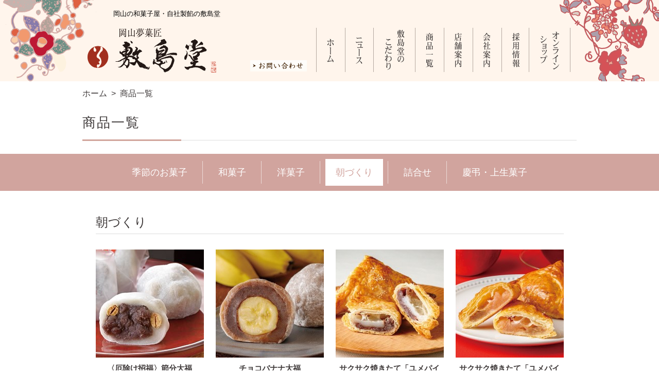

--- FILE ---
content_type: text/html; charset=UTF-8
request_url: https://shikishima.co.jp/products?cat=18
body_size: 15463
content:
<!DOCTYPE html>
<html lang="ja">
<head>
<meta charset="utf-8">
<meta http-equiv="X-UA-Compatible" content="IE=edge,chrome=1">
<meta name="Keywords" content="和菓子,通販,お土産,夢どら,いちご夢二,ふわりーぬ,敷島堂,">
<meta name="Description" content="岡山の和菓子販売・通販の敷島堂公式サイトです。店舗情報や商品情報をご覧ください。">
<meta name="csrf-token" content="Tt3RBYZXcm2vZi43FYj1MhMiUn1IFvENvoe5tCHE">
<title>商品一覧｜和菓子 通販　竹久夢二本舗敷島堂株式会社 岡山</title>
<meta name="viewport" content="width=device-width">
<meta name="format-detection" content="telephone=no">
<link href="https://shikishima.co.jp/public/frontend/common/css/common.css" rel="stylesheet" type="text/css" media="all">
<link href="https://shikishima.co.jp/public/frontend/common/css/page.css" rel="stylesheet" type="text/css" media="all">
<script type="text/javascript" src="https://ajax.googleapis.com/ajax/libs/jquery/1.12.4/jquery.min.js"></script>
<script type="text/javascript" src="https://shikishima.co.jp/public/frontend/common/js/jquery.flatheights.js"></script>
<script type="text/javascript" src="https://shikishima.co.jp/public/frontend/common/js/function.js"></script>
<script type='text/javascript' src='https://maps.google.com/maps/api/js?sensor=true'></script>
<script type="text/javascript" src="https://shikishima.co.jp/public/frontend/common/js/gmap.js"></script>
<link rel="shortcut icon" href="https://www.shikishima.co.jp/favicon.ico" />
<script>
  (function(i,s,o,g,r,a,m){i['GoogleAnalyticsObject']=r;i[r]=i[r]||function(){
  (i[r].q=i[r].q||[]).push(arguments)},i[r].l=1*new Date();a=s.createElement(o),
  m=s.getElementsByTagName(o)[0];a.async=1;a.src=g;m.parentNode.insertBefore(a,m)
  })(window,document,'script','//www.google-analytics.com/analytics.js','ga');

  ga('create', 'UA-49664531-2', 'shikishima.co.jp');
  ga('send', 'pageview');

</script>
</head>

<body>
<div id="header" class="is-fixed">
  <header>
    <h1>岡山の和菓子屋・自社製餡の敷島堂</h1>
    <div class="sphead clear">
      <p class="logo"><a href="https://shikishima.co.jp">岡山夢菓匠 敷島堂</a></p>
      <div class="sp hcart"><a href="https://shop.shikishima.co.jp/" target="_blank"><img src="https://shikishima.co.jp/public/frontend/common/image/sp_kago.png" width="40" height="40" alt="オンラインショップ"></a></div>
    </div>
    <ul class="clear pc">
      <li id="nav01"><a href="https://shikishima.co.jp">ホーム</a></li>
      <li id="nav02"><a href="https://shikishima.co.jp/news">ニュース</a></li>
      <li id="nav03"><a href="https://www.shikishima.co.jp/feelings">敷島堂のこだわり</a></li>
      <li id="nav04"><a href="https://shikishima.co.jp/products">商品一覧</a></li>
      <li id="nav05"><a href="https://www.shikishima.co.jp/shop">店舗案内</a></li>
      <li id="nav06"><a href="https://www.shikishima.co.jp/company">会社案内</a></li>
      <li id="nav07"><a href="#">採用情報</a></li>
      <li id="nav08"><a href="http://shop.shikishima.co.jp/" target="_blank">オンラインショップ</a></li>
    </ul>
    <div class="sp">
      <div class="menu-btn" id="js__btn"> <img src="https://shikishima.co.jp/public/frontend/common/image/sp_gnavi_off.png" width="40" height="40" alt="menu" id="nav0" class="go"> </div>
      <nav class="menu" id="js__nav">
        <ul class="clear">
          <li><a href="https://shikishima.co.jp">ホーム</a></li>
          <li><a href="https://www.shikishima.co.jp/shop">店舗案内</a></li>
          <li><a href="https://shikishima.co.jp/products">商品一覧</a></li>
          <li><a href="https://www.shikishima.co.jp/feelings">敷島堂のこだわり</a></li>
          <li><a href="https://shikishima.co.jp/news">ニュース</a></li>
          <li><a href="https://shikishima.co.jp/events">イベント情報</a></li>
          <li><a href="#">スタッフブログ</a></li>
          <li><a href="https://www.shikishima.co.jp/company">会社案内</a></li>
          <li><a href="#">採用情報</a></li>
        </ul>
      </nav>
    </div>
    <p class="inq pc"><a href="https://www.shikishima.co.jp/inquiry"><img src="https://shikishima.co.jp/public/frontend/common/image/h_inquiry.png" alt="お問い合わせ"></a></p>
  </header>
</div>
<ol class="pan clear">
  <li><a href="https://shikishima.co.jp">ホーム</a>&ensp;&gt;&ensp;</li>
  <li>商品一覧</li>
</ol>
<div class="clear">
  <div id="second" class="product">
    <h1>商品一覧</h1>
    <div class="pcatBox">
      <div class="pcat">
        <ul class="clear">
                                      <li><a href="https://shikishima.co.jp/products?cat=15"  >季節のお菓子</a></li>
                      <li><a href="https://shikishima.co.jp/products?cat=16"  >和菓子</a></li>
                      <li><a href="https://shikishima.co.jp/products?cat=17"  >洋菓子</a></li>
                      <li><a href="https://shikishima.co.jp/products?cat=18"  class="active" 朝づくり  >朝づくり</a></li>
                      <li><a href="https://shikishima.co.jp/products?cat=19"  >詰合せ</a></li>
                      <li><a href="https://shikishima.co.jp/products?cat=20"  >慶弔・上生菓子</a></li>
                          </ul>
      </div>
    </div>
    <div class="pContents">
      <p class="catTitle">朝づくり <span title=""></span></p>
      <div class="pList clear"> 
        <!--//product-->
                        <div class="prd">
          <p><a href="https://shikishima.co.jp/products/detail/18/71">
          <img src="https://shikishima.co.jp/public/upload/products/images/1200334390_210_節分大福_スクエア.jpg" alt="" class="pro-size-img"></a></p>
            <div class="prdtext">
          <h2>〈厄除け招福〉節分大福</h2>
          <p>1月30日(金)～2月3日(火)　５日間限定販売＜ご予約承り中＞</p>
                    <p class="gentei">＜直営店舗限定＞</p>
                                      </div>
            </div>
                <div class="prd">
          <p><a href="https://shikishima.co.jp/products/detail/18/301">
          <img src="https://shikishima.co.jp/public/upload/products/images/1347938336_一覧_チョコバナナ大福.jpg" alt="" class="pro-size-img"></a></p>
            <div class="prdtext">
          <h2>チョコバナナ大福</h2>
          <p>【1/24(土)発売】自社製チョコあんとカカオを練りこんだお餅で作った洋風の大福</p>
                                      </div>
            </div>
                <div class="prd">
          <p><a href="https://shikishima.co.jp/products/detail/18/299">
          <img src="https://shikishima.co.jp/public/upload/products/images/939275463_オフィシャル_一覧‗ユメパイ.jpg" alt="" class="pro-size-img"></a></p>
            <div class="prdtext">
          <h2>サクサク焼きたて「ユメパイ あん餅」</h2>
          <p>【11/19(水)発売】毎朝焼き立て！</p>
                    <p class="gentei">＜直営店舗限定＞</p>
                                      </div>
            </div>
                <div class="prd">
          <p><a href="https://shikishima.co.jp/products/detail/18/300">
          <img src="https://shikishima.co.jp/public/upload/products/images/544119258_オフィシャル_一覧‗ユメパイ_りんごシナモン.jpg" alt="" class="pro-size-img"></a></p>
            <div class="prdtext">
          <h2>サクサク焼きたて「ユメパイ りんごシナモン」</h2>
          <p>【1/5(月)発売】ユメパイの新味発売！</p>
                                      </div>
            </div>
                <div class="prd">
          <p><a href="https://shikishima.co.jp/products/detail/18/278">
          <img src="https://shikishima.co.jp/public/upload/products/images/822958600_一覧_うったて餅_2025.jpg" alt="" class="pro-size-img"></a></p>
            <div class="prdtext">
          <h2>【毎月一日 限定販売】うったて餅</h2>
          <p>【ご予約承り中】月初めの縁起菓子</p>
                                      </div>
            </div>
                <div class="prd">
          <p><a href="https://shikishima.co.jp/products/detail/18/156">
          <img src="https://shikishima.co.jp/public/upload/products/images/995306209_kodawari_itigodaifuku_sikaku.jpg" alt="" class="pro-size-img"></a></p>
            <div class="prdtext">
          <h2>こだわりいちご大福〈白あん・２Ｌサイズ〉</h2>
          <p>【2/4(水)発売】数量限定販売</p>
                    <p class="gentei">＜直営店舗限定＞</p>
                                      </div>
            </div>
                <div class="prd">
          <p><a href="https://shikishima.co.jp/products/detail/18/76">
          <img src="https://shikishima.co.jp/public/upload/products/images/1081508411_210_3L苺大福_スクエア.jpg" alt="" class="pro-size-img"></a></p>
            <div class="prdtext">
          <h2>プレミアムこだわり苺大福〈白あん・3Ｌサイズ〉</h2>
          <p>【2/4(水)発売】3Ｌサイズが収穫出来た日のみ店頭販売いたします</p>
                    <p class="gentei">＜直営店舗限定＞</p>
                                      </div>
            </div>
                <div class="prd">
          <p><a href="https://shikishima.co.jp/products/detail/18/59">
          <img src="https://shikishima.co.jp/public/upload/products/images/904286768_210_夢どら餅入_スクエア.jpg" alt="" class="pro-size-img"></a></p>
            <div class="prdtext">
          <h2>夢どら　餅入り</h2>
          <p>【1/4(日)発売】季節限定</p>
                                      </div>
            </div>
                <div class="prd">
          <p><a href="https://shikishima.co.jp/products/detail/18/23">
          <img src="https://shikishima.co.jp/public/upload/products/images/319443228_210_夢どら_スクエア.jpg" alt="" class="pro-size-img"></a></p>
            <div class="prdtext">
          <h2>夢どら</h2>
          <p>毎朝焼き立て</p>
                                        <div class="btn"><a href="https://shikishimado.com/collections/yumedora" target="_blank">お買い物はこちら</a></div>
                  </div>
            </div>
                
      </div>
    </div>
  </div>
</div><br>
<div class="sptenpo sp">
  <p><img src="https://shikishima.co.jp/public/frontend/common/image/sp_tenpo.png">店舗案内</p>
  <ul class="clear">
    <li><a href="https://www.shikishima.co.jp/shop/honten.html">邑久総本店</a></li>
    <li><a href="https://www.shikishima.co.jp/shop/sansute.html">さんすて岡山店</a></li>
    <li><a href="https://www.shikishima.co.jp/shop/seto.html">瀬戸店</a></li>
    <li><a href="https://www.shikishima.co.jp/shop/saidaiji.html">西大寺店</a></li>
    <li><a href="https://www.shikishima.co.jp/shop/haraoshima.html">原尾島店</a></li>
    <li><a href="https://www.shikishima.co.jp/shop/akaiwa.html">赤磐店</a></li>
    <li><a href="https://www.shikishima.co.jp/shop/hirai.html">平井店</a></li>
    <li><a href="https://www.shikishima.co.jp/shop/omoto.html">大元店</a></li>
    <li><a href="https://www.shikishima.co.jp/shop/niwase.html">庭瀬店</a></li>
  </ul>
</div>
<div class="sp etcmenu">
  <ul class="clear">
    <li><a href="https://www.shikishima.co.jp/faq/">よくあるご質問</a></li>
    <li><a href="https://shikishima.co.jp/inquiry">お問い合わせ</a></li>
    <li><a href="https://www.shikishima.co.jp/privacy/">プライバシーポリシー</a></li>
    <li><a href="#">採用エントリー</a></li>
    <li><a href="https://www.shikishima.co.jp/sitemap/">サイトマップ</a></li>
  </ul>
</div>
<div id="footerBox">
  <div class="clear" id="footer">
    <div class="about">
      <p class="pc"><a href="https://shikishima.co.jp"><img src="https://shikishima.co.jp/public/frontend/common/image/flogo.png" alt="岡山夢菓匠敷島堂" width="236" height="45"></a></p>
      <p>竹久夢二本舗敷島堂株式会社</p>
      <address>
      〒701-4221　岡山県瀬戸内市邑久町尾張1153-1<br><br>
      </address>
      <ul>
        <li><a href="https://www.facebook.com/shikishimado/" target="_blank"><img src="https://shikishima.co.jp/public/frontend/common/image/facebook.png" width="40" height="40" alt="facebook"></a></li>
        <li><a href="https://www.instagram.com/shikishimado/" target="_blank"><img src="https://shikishima.co.jp/public/frontend/common/image/instagram.png" alt="インスタグラム" width="40" height="40"></a></li>
        <li><a href="https://shikishima.co.jp/inquiry"><img src="https://shikishima.co.jp/public/frontend/common/image/mail.png" alt="お問い合わせ" width="40" height="40"></a></li>
        <li><a href="https://shop.shikishima.co.jp/" target="_blank"><img src="https://shikishima.co.jp/public/frontend/common/image/cart.png" alt="敷島堂オンラインショップ" width="40" height="40"></a></li>
      </ul>
    </div>
    <div class="fnavi">
      <div class="tenpo">
        <p><a href="https://www.shikishima.co.jp/shop">店舗案内</a></p>
        <ul class="clear">
          <li><a href="https://www.shikishima.co.jp/shop/honten.html">邑久総本店</a></li>
          <li><a href="https://www.shikishima.co.jp/shop/sansute.html">さんすて岡山店</a></li>
          <li><a href="https://www.shikishima.co.jp/shop/seto.html">瀬戸店</a></li>
          <li><a href="https://www.shikishima.co.jp/shop/saidaiji.html">西大寺店</a></li>
        </ul>
        <ul class="clear">
          <li><a href="https://www.shikishima.co.jp/shop/akaiwa.html">赤磐店</a></li>
          <li><a href="https://www.shikishima.co.jp/shop/hirai.html">平井店</a></li>
          <li><a href="https://www.shikishima.co.jp/shop/omoto.html">大元店</a></li>
          <li><a href="https://www.shikishima.co.jp/shop/niwase.html">庭瀬店</a></li>
        </ul>
      </div>
      <div class="fmenus clear">
        <ul>
          <li><a href="https://shikishima.co.jp/products">商品一覧</a></li>
          <li><a href="https://www.shikishima.co.jp/feelings">敷島堂のこだわり</a></li>
          <li><a href="https://www.shikishima.co.jp/faq">よくあるご質問</a></li>
        </ul>
        <ul>
          <li><a href="https://shikishima.co.jp/news">ニュース</a></li>
          <li><a href="https://www.shikishima.co.jp/company/">会社案内</a></li>
          <li><a href="https://www.shikishima.co.jp/recruit/">採用情報</a></li>
        </ul>
       <!--
        <ul>
          <li><a href="https://www.shikishima.co.jp/company/">会社案内</a></li>
          <li><a href="#">採用情報</a></li>
          <li><a href="#">採用エントリー</a></li>
        </ul>
        -->
        <ul>
          <li><a href="https://shikishima.co.jp/inquiry">お問い合わせ</a></li>
          <li><a href="https://www.shikishima.co.jp/privacy/">プライバシーポリシー</a></li>
          <li><a href="https://www.shikishima.co.jp/sitemap/">サイトマップ</a></li>
        </ul>
      </div>
    </div>
  </div>
</div>
<div id="copy">Copyrightc 竹久夢二本舗敷島堂 co.,ltd. All rights reserved.</div>
</body>
</html>


--- FILE ---
content_type: text/css
request_url: https://shikishima.co.jp/public/frontend/common/css/common.css
body_size: 19392
content:
@charset "utf-8";

/*--------------------------------------------------------------------------------------------------

   common

--------------------------------------------------------------------------------------------------*/


/*reset-------------------------------------------------*/
*, *:before, *:after {
 -webkit-box-sizing: border-box;
 -moz-box-sizing: border-box;
 -o-box-sizing: border-box;
 -ms-box-sizing: border-box;
 box-sizing: border-box;
}

body,div,h1,h2,h3,h4,h5,h6,p,dl,dt,dd {
	margin: 0;
	padding: 0;
}

table {
 border-collapse: collapse;
	border-spacing: 0;
}

img {
	border: none;
	vertical-align: top;
}

h1,h2,h3,h4,h5,h6 {
	font-size: 100%;
	font-weight: normal;
}

header,section,article,aside,footer,nav {
 display: block;
}

/*-------------------------------------------------reset*/


@media screen and (min-width: 641px){


/*common-------------------------------------------------*/
body {
	margin: 0;
	padding: 0;
	color: #3E3939;
	font-size: 16px;
	font-family: -apple-system, BlinkMacSystemFont, "Helvetica Neue", "Yu Gothic", YuGothic, "ヒラギノ角ゴ ProN W3", Hiragino Kaku Gothic ProN, Arial, "メイリオ", Meiryo, sans-serif;
	line-height: 1.8;
	min-width: 1040px;
}

a:link {
	color: #933;
}

a:visited {
	color: #993300;
}

a:hover, a:active {
	color: #F26400;
}

.clear:after {
 content: ".";
	display: block;
	height: 0;
	clear: both;
	visibility: hidden;
}

.clear {
 display: inline-table;
}

/* mac \*/
* html .clear {
 height: 1%;
}
.clear {
 display: block;
}
/* macend */

.alignleft {
	float: left;
	margin: 0 20px 10px 0;
}

.alignright {
	float: right;
	margin: 0 0 10px 20px;
}

.aligncenter {
	display: block;
	margin: 0 auto;
}

.pc {
	display: block;
}

.sp {
	display: none;
}

/*-------------------------------------------------common*/


/*------------------------------------------------------------------------------------------------
  header
--------------------------------------------------------------------------------------------------*/
#header {
	height: 158px;
	background-color: #FFF5EC;
	background-image: url(../image/header_back-left.png), url(../image/header_back-right.png);
	background-position: 0 0, 100% 0;
	background-repeat: no-repeat;
}

#header header {
	position: relative;
	width: 960px;
	margin: 0 auto;
}

#header header h1,
#header header p.lead {
	position: absolute;
	top: 15px;
	left: 60px;
	font-size: 13px;
	color: #000000;
	font-family: "游明朝", YuMincho, "ヒラギノ明朝 ProN W3", "Hiragino Mincho ProN", "HG明朝E", "ＭＳ Ｐ明朝", "ＭＳ 明朝", serif;
}

#header header p.logo {
	position: absolute;
	top: 55px;
	left: 10px;
}

#header header p.logo a {
	display: block;
	width: 250px;
	height: 86px;
	background: url(../image/logo.png) no-repeat 0 0;
	background-size: 250px 86px;
	text-indent: -9999px;
}

#header header p.inq {
	position: absolute;
	top: 117px;
	left: 326px;
}

#header header ul {
	position: absolute;
	top: 54px;
	left: 454px;
	margin: 0;
	padding: 0;
	list-style: none;
	width: 494px;
	height: 86px;
}

#header header ul li {
	margin: 0;
	padding: 0;
	float: left;
	text-indent: -9999px;
}

#header header ul li a {
	display: block;
	height: 86px;
}

#header header ul li#nav01 a {
	width: 56px;
	background: url(../image/gnavi.png) no-repeat 0 0;
}

#header header ul li#nav02 a {
	width: 55px;
	background: url(../image/gnavi.png) no-repeat -56px 0;
}

#header header ul li#nav03 a {
	width: 81px;
	background: url(../image/gnavi.png) no-repeat -111px 0;
}

#header header ul li#nav04 a {
	width: 56px;
	background: url(../image/gnavi.png) no-repeat -192px 0;
}

#header header ul li#nav05 a {
	width: 56px;
	background: url(../image/gnavi.png) no-repeat -248px 0;
}

#header header ul li#nav06 a {
	width: 56px;
	background: url(../image/gnavi.png) no-repeat -304px 0;
}

#header header ul li#nav07 a {
	width: 53px;
	background: url(../image/gnavi.png) no-repeat -360px 0;
}

#header header ul li#nav08 a {
	width: 81px;
	background: url(../image/gnavi.png) no-repeat -413px 0;
}

#header p.syunen {
	position: absolute;
	top: 24px;
	left: 340px;
}


/*------------------------------------------------------------------------------------------------
  contents
--------------------------------------------------------------------------------------------------*/
#contentsBox {
	width: 960px;
	margin: 0 auto 40px;
	padding: 20px 0 0;
}

#contents {
	float: left;
	width: 670px;	
}

#side {
	float: right;
	width: 270px;
}


/*------------------------------------------------------------------------------------------------
  footer
--------------------------------------------------------------------------------------------------*/
#footerBox {
	background-color: #F9F3F2;
	line-height: 1.4;
}

#footer {
	width: 940px;
	margin: 0 auto;
	padding: 22px 0;
}

#footer .about {
	width: 300px;
	padding: 10px 0;
	float: left;
	background: url(../image/line-04.png) repeat-y 100% 0;
}

#footer .about p {
	margin: 0 0 10px;
	font-size: 16px;
}

#footer .about address {
	margin: 0 0 20px;
	font-size: 12px;
	font-style: normal;
}

#footer .about ul {
	margin: 0;
	padding: 0;
	list-style: none;
}

#footer .about ul li {
	float: left;
	margin: 0 20px 0 0;
	padding: 0;
}

#footer .fnavi {
	width: 600px;
	float: right;
	padding: 10px 0 0;
	font-size: 12px;
}

#footer .fnavi a {
	text-decoration: none;
	color: #3E3939;
}

#footer .fnavi .tenpo {
	margin: 0 30px 15px 0;
	padding: 10px 0 5px 10px;
	border: 1px solid #D1A59C;
	background-color: #FFFFFF;
}

#footer .fnavi .tenpo p a {
	display: block;
	margin: 0 0 8px;
	background: url(../image/arrow-04.png) no-repeat 0 center;
	padding: 0 0 0 10px;
}

#footer .fnavi .tenpo ul {
	margin: 0 0 8px;
	padding: 0;
	list-style: none;
}

#footer .fnavi .tenpo ul li {
	float: left;
}

#footer .fnavi .tenpo ul li a {
	display: block;
	width: 90px;
	margin: 0 10px 0 0;
	padding: 0 0 0 10px;
	background: url(../image/arrow-05.png) no-repeat 2px center;
}


#footer .fnavi .tenpo ul li:nth-child(2) a {
	width: 120px;
}

#footer .fnavi fmenus {
}

#footer .fnavi .fmenus ul {
	float: left;
	width: 150px;
	margin: 0;
	padding: 0;
	list-style: none;
}

#footer .fnavi .fmenus ul li {
	margin: 0 0 8px;
	padding: 0;
}

#footer .fnavi .fmenus a {
	padding: 0 0 0 12px;
	background: url(../image/arrow-05.png) no-repeat 5px center;
}


/*------------------------------------------------------------------------------------------------
  copy
--------------------------------------------------------------------------------------------------*/
#copy {
	background-color: #DFD3AB;
	text-align: center;
	font-family: "游明朝", YuMincho, "ヒラギノ明朝 ProN W3", "Hiragino Mincho ProN", "HG明朝E", "ＭＳ Ｐ明朝", "ＭＳ 明朝", serif;
	font-size: 12px;
	padding: 10px 0;
}


/*------------------------------------------------------------------------------------------------
  second
--------------------------------------------------------------------------------------------------*/
.secondTitle {
	width: 100%;
	height: 400px;
	position: relative;
}

.secondTitle h1 {
	font-size: 30px;
	text-align: center;
	background: url(../image/second_title_back.png) #FFFFFF no-repeat 100% 0;
	border-radius: 5px;
	height: 120px;
 width: 400px;
 margin-top: -60px;
 margin-left: -200px;
 padding-top: 40px;
 position: absolute;
 left: 50%;
 top: 50%;
	font-weight: bold;
	font-family: "游明朝", YuMincho, "ヒラギノ明朝 ProN W3", "Hiragino Mincho ProN", "HG明朝E", "ＭＳ Ｐ明朝", "ＭＳ 明朝", serif;
	letter-spacing: 3px;
	line-height: 1.4;
}

.pan {
	width: 960px;
	margin: 0 auto;
	padding: 10px 0 0;
	list-style: none;
}

.pan li {
	float: left;
	margin: 0;
	padding: 0;
}

.pan li a {
	text-decoration: none;
	color: #3E3939;
}

#second h2 {
	position: relative;
	padding-top: .75em;
	border-bottom: 1px solid #DDDDDD;
	font-size: 26px;
	letter-spacing: 2px;
	padding-bottom: 10px;
	margin-bottom: 26px;
	font-family: "游明朝", YuMincho, "ヒラギノ明朝 ProN W3", "Hiragino Mincho ProN", "HG明朝E", "ＭＳ Ｐ明朝", "ＭＳ 明朝", serif;
}

#second h2::after {
	position: absolute;
	bottom: -2px;
	left: 0;
	z-index: 2;
	content: '';
	width: 20%;
	height: 3px;
	background-color: #D1A59C;
}

#second p {
	margin: 0 0 30px;
}

#second .buttonWrap {
	text-align: center;
}

#second a.button {
	display: inline-block;
	width: 200px;
	height: 54px;
	text-align: center;
	text-decoration: none;
	line-height: 54px;
	outline: none;
	border-radius: 6px;
	margin: 0 10px;
}

#second a.button::before,
#second a.button::after {
	position: absolute;
	z-index: -1;
	display: block;
	content: '';
}

#second a.button,
#second a.button::before,
#second a.button::after {
	-webkit-box-sizing: border-box;
	-moz-box-sizing: border-box;
	box-sizing: border-box;
	-webkit-transition: all .3s;
	transition: all .3s;
}

#second a.button {
	background-color: #FFF;
	color: #D1A59C;
	border: 2px solid #D1A59C;
}
#second a.button:hover {
	background-color: #D1A59C;
	color: #FFFFFF;
}

.pager_wrap {
	position: relative;
	overflow: hidden;
	margin: 30px 0;
}

.pager_wrap ul.pager {
	position: relative;
	left: 50%;
	float: left;
	margin-bottom: 0;
}

.pager_wrap ul.pager li {
	position: relative;
	left: -50%;
	float: left;
}

.pager_wrap ul.pager {
	margin: 0;
	padding: 0;
	list-style: none;
}

.pager_wrap ul.pager li {
	display: inline;
	margin: 2px;
	padding: 0;
	background-color: #F9F3F2;
	text-align: center;
}

.pager_wrap ul.pager li a {
	display: block;
	padding: 10px 20px;
	text-decoration: none;
}

.pager_wrap ul.pager li.active {
	background-color: #D1A59C;
	display: block;
	/*padding: 10px 20px;*/
}

.pager_wrap ul.pager li.active a:link, .pager_wrap ul.pager li.active a:visited,
.pager_wrap ul.pager li.active a:hover, .pager_wrap ul.pager li.active a:active {
	color: #FFFFFF !important;
}

}








@media screen and (max-width: 640px){


/*common-------------------------------------------------*/
body {
	margin: 0;
	padding: 0;
	-webkit-text-size-adjust: none;
	color: #3E3939;
	font-size: 14px;
	font-family: -apple-system, BlinkMacSystemFont, "Helvetica Neue", "Yu Gothic", YuGothic, "ヒラギノ角ゴ ProN W3", Hiragino Kaku Gothic ProN, Arial, "メイリオ", Meiryo, sans-serif;
	line-height: 1.6;
	overflow-x: hidden;
}

img {
 max-width: 100%;
 height: auto;
}

a:link {
	color: #006699;
}

a:visited {
	color: #993300;
}

a:hover, a:active {
	color: #F26400;
}

.clear:after {
 content: ".";
	display: block;
	height: 0;
	clear: both;
	visibility: hidden;
}

.clear {
 display: inline-table;
}

/* mac \*/
* html .clear {
 height: 1%;
}
.clear {
 display: block;
}
/* macend */

/*.alignleft {
	float: left;
	margin: 0 10px 10px 0;
}

.alignright {
	float: right;
	margin: 0 0 10px 10px;
}*/

.alignleft, .alignright, .aligncenter {
	display: block;
	margin: 0 auto 20px;
}

.pc {
	display: none !important;
}

.sp {
	display: block;
}

/*-------------------------------------------------common*/


/*------------------------------------------------------------------------------------------------
  header
--------------------------------------------------------------------------------------------------*/
.is-fixed {
 position: fixed;
 top: 0;
 left: 0;
 z-index: 10;
 width: 100%;
}

#header h1 {
	padding: 0 5px;
	text-align: center;
	border-top: 3px solid #A12F1E;
	font-family: "游明朝", YuMincho, "ヒラギノ明朝 ProN W3", "Hiragino Mincho ProN", "HG明朝E", "ＭＳ Ｐ明朝", "ＭＳ 明朝", serif;
	background-color: #FFFFFF;
	line-height: 28px;
}

#header .sphead {
	background-color: #FFF5EC;
	padding: 0 10px;
	height: 80px;
}

#header .sphead p.logo {
	float: left;
	margin: 10px 0 0;
}

#header .sphead p.logo a {
	display: block;
	width: 176px;
	height: 60px;
	background: url(../image/logo.png) no-repeat 0 0;
	background-size: 176px 60px;
	text-indent: -9999px;
}

#header .sphead .spbtn {
	float: right;
	margin: 22px 0 0;
}

#header .sphead .spbtn img {
	margin-left: 10px;
}

#header .sphead .spbtn #nav0 {
	display: none;
}

/*#header ul {
	display: none;
	margin: 0;
	padding: 0;
	list-style: none;
}

#header ul li {
	margin: 0;
	padding: 5px 5px 0;
	background-color: #D1A59C;
}

#header ul li:last-child {
	padding: 5px 5px 5px;
}

#header ul li a {
	display: block;
	padding: 10px;
	text-decoration: none;
	color: #3E3939;
	background: url(../image/arrow-07.png) #FFFFFF no-repeat 98% center;
	background-size: 12px;
}
*/

#header .sphead .syunen {
	float: left;
	margin: 22px 0 0 26px;
}


/*------------------------------------------------------------------------------------------------
  sptenpo
--------------------------------------------------------------------------------------------------*/
.sptenpo {
	margin: 0 0 10px;
}

.sptenpo p {
	margin: 0 !important;
	padding: 10px 0 !important;
	text-align: center;
	background-color: #CB5E50;
	color: #FFFFFF;
	font-size: 18px;
}

.sptenpo p img {
	width: 16px;
	margin-right: 5px;
	vertical-align: 0;
}

.sptenpo ul {
	margin: 0;
	padding: 0;
	list-style: none;
}

.sptenpo ul li {
	float: left;
	width: 50%;
	margin: 0;
	padding: 0;
	border-bottom: 1px solid #D1CAC5;
	border-left: 1px solid #D1CAC5;
	border-right: 1px solid #D1CAC5;
}

.sptenpo ul li:nth-child(2n) {
	border-left: none !important;
}

.sptenpo ul li a {
	display: block;
	padding: 10px;
	background: url(../image/arrow-07.png) no-repeat 98% center;
	background-size: 12px;
	text-decoration: none;
	color: #3E3939;
}


/*------------------------------------------------------------------------------------------------
  footer
--------------------------------------------------------------------------------------------------*/
#footerBox {
	background-color: #FFF5EC;
}

#footer {
	margin: 0;
	padding: 10px;
}

#footer .about {
	padding: 10px 0;
}

#footer .about p {
	margin: 0 0 10px;
}

#footer .about address {
	margin: 0;
	font-size: 12px;
	font-style: normal;
	line-height: 1.6;
}

#footer .about ul {
	display: none;
}

#footer .fnavi {
	display: none;
}


/*------------------------------------------------------------------------------------------------
  copy
--------------------------------------------------------------------------------------------------*/
#copy {
	text-align: center;
	font-family: "游明朝", YuMincho, "ヒラギノ明朝 ProN W3", "Hiragino Mincho ProN", "HG明朝E", "ＭＳ Ｐ明朝", "ＭＳ 明朝", serif;
	font-size: 12px;
	padding: 10px 0;
}


/*------------------------------------------------------------------------------------------------
  second
--------------------------------------------------------------------------------------------------*/
.secondTitle {
	width: 100%;
	height: 200px;
	position: relative;
}

.secondTitle h1 {
	font-size: 26px;
	text-align: center;
	background: url(../image/second_title_back.png) #FFFFFF no-repeat 100% 0;
	border-radius: 5px;
	height: 80px;
 width: 280px;
 margin-top: -40px;
 margin-left: -140px;
 padding-top: 20px;
 position: absolute;
 left: 50%;
 top: 50%;
	font-weight: bold;
	font-family: "游明朝", YuMincho, "ヒラギノ明朝 ProN W3", "Hiragino Mincho ProN", "HG明朝E", "ＭＳ Ｐ明朝", "ＭＳ 明朝", serif;
	letter-spacing: 3px;
}

.pan {
	display: none;
}

#second {
	margin: 20px 10px 30px;
}

#second h2 {
	position: relative;
	padding-top: .75em;
	border-bottom: 1px solid #DDDDDD;
	font-size: 26px;
	letter-spacing: 2px;
	padding-bottom: 10px;
	margin-bottom: 26px;
	line-height: 1.2;
	font-family: "游明朝", YuMincho, "ヒラギノ明朝 ProN W3", "Hiragino Mincho ProN", "HG明朝E", "ＭＳ Ｐ明朝", "ＭＳ 明朝", serif;
}

#second h2::after {
	position: absolute;
	bottom: -2px;
	left: 0;
	z-index: 2;
	content: '';
	width: 20%;
	height: 3px;
	background-color: #D1A59C;
}

#second p {
	margin: 0 0 30px;
}

#second .buttonWrap {
	text-align: center;
}

#second a.button {
	display: inline-block;
	width: 200px;
	height: 54px;
	text-align: center;
	text-decoration: none;
	line-height: 54px;
	outline: none;
	border-radius: 6px;
	margin: 0 10px;
}

#second a.button::before,
#second a.button::after {
	position: absolute;
	z-index: -1;
	display: block;
	content: '';
}

#second a.button,
#second a.button::before,
#second a.button::after {
	-webkit-box-sizing: border-box;
	-moz-box-sizing: border-box;
	box-sizing: border-box;
	-webkit-transition: all .3s;
	transition: all .3s;
}

#second a.button {
	background-color: #FFF;
	color: #D1A59C;
	border: 2px solid #D1A59C;
}
#second a.button:hover {
	background-color: #D1A59C;
	color: #FFFFFF;
}

.pager_wrap {
	position: relative;
	overflow: hidden;
	margin: 30px 0;
}

.pager_wrap ul.pager {
	position: relative;
	left: 50%;
	float: left;
	margin-bottom: 0;
}

.pager_wrap ul.pager li {
	position: relative;
	left: -50%;
	float: left;
}

.pager_wrap ul.pager {
	margin: 0;
	padding: 0;
	list-style: none;
}

.pager_wrap ul.pager li {
	display: inline;
	margin: 2px;
	padding: 0;
	background-color: #F9F3F2;
	text-align: center;
}

.pager_wrap ul.pager li a {
	display: block;
	padding: 10px 14px;
	text-decoration: none;
}

.pager_wrap ul.pager li.active {
	background-color: #D1A59C;
	display: block;
	/*padding: 10px 20px;*/
}

.pager_wrap ul.pager li.active a:link, .pager_wrap ul.pager li.active a:visited,
.pager_wrap ul.pager li.active a:hover, .pager_wrap ul.pager li.active a:active {
	color: #FFFFFF !important;
}




.fixed {
  position: fixed;
  width: 100%;
  height: 100%;
}

.menu-btn {
    position: fixed;
    top: 52px;
    right: 10px;
    font-size: 12px;
    text-align: center;
    cursor: pointer;
    z-index: 1;
}

.menu-btn span {
    color: #fff;
}

.menu-btn span:after {
    content: attr(data-txt-menu);
}

.menu {
    position: fixed;
    display: table;
    top: 111px;
    left: 0;
    width: 100%;
    height: 100%;
    background: rgba(255,245,236, 1);
    -webkit-transition: all .5s;
    transition: all .5s;
    visibility: hidden;
    opacity: 0;
}

.menu ul {
	margin: 0;
	padding: 0;
	list-style: none;
 border: 3px solid #D1A59C;
}

.menu li {
 margin: 0 auto;
 text-align: center;
	border-bottom: 1px solid #D1A59C;
}

.menu li:last-child {
	border-bottom: none;
}

.menu li a {
 display: block;
	padding: 10px 10px 10px 30px;
	font-size: 14px;
	color: #3E3939;
	text-decoration: none;
	text-align: left;
	background: url(../image/arrow-07.png) #FFF no-repeat 14px center;
	background-size: 8px;
}

.menu p.overlead {
	position: absolute;
	top: 0;
	left: 0;
	width: 100%;
	padding: 0 5px;
	text-align: center;
	border-top: 3px solid #A12F1E;
	font-family: "游明朝", YuMincho, "ヒラギノ明朝 ProN W3", "Hiragino Mincho ProN", "HG明朝E", "ＭＳ Ｐ明朝", "ＭＳ 明朝", serif;
	background-color: #FFFFFF;
	line-height: 28px;
}

.menu p.overlogo {
	position: absolute;
	top: 41px;
	left: 10px;
	width: 100%;
	height: 80px;
	line-height: 80px;
}

/* 開閉用ボタンがクリックされた時のスタイル */
.open .menu {
	padding: 0;
 -webkit-transition: all .5s;
 transition: all .5s;
 visibility: visible;
 opacity: 1;
}

.hcart {
	position: absolute;
	right: 60px;
	top: 52px;
}

.etcmenu {
	margin: 0 0 10px;
	background-color: #FAF8F3;
	padding: 2px;
}

.etcmenu ul {
	margin: 0;
	padding: 0;
	list-style: none;
}

.etcmenu ul li {
	margin: 0;
	padding: 0;
}

.etcmenu ul li a {
	float: left;
	width: 50%;
	padding: 8px;
	text-decoration: none;
	background-color: #FFF;
	border: 2px solid #FAF8F3;
	color: #3E3939;
}



}


--- FILE ---
content_type: text/css
request_url: https://shikishima.co.jp/public/frontend/common/css/page.css
body_size: 46887
content:
@charset "utf-8";

/*--------------------------------------------------------------------------------------------------

   page

--------------------------------------------------------------------------------------------------*/

@media screen and (min-width: 641px){

/*------------------------------------------------------------------------------------------------
  shop
--------------------------------------------------------------------------------------------------*/
/*#shop {
	background: url(../image/titleback-01.jpg) no-repeat center 0;
	background-size: cover;
}*/

#second.shop h1 {
	position: relative;
	width: 960px;
	margin: -20px auto 0;
	padding-top: .75em;
	border-bottom: 1px solid #DDDDDD;
	font-size: 26px;
	letter-spacing: 2px;
	padding-bottom: 10px;
	margin-bottom: 22px;
	font-family: "游明朝", YuMincho, "ヒラギノ明朝 ProN W3", "Hiragino Mincho ProN", "HG明朝E", "ＭＳ Ｐ明朝", "ＭＳ 明朝", serif;
}

#second.shop h1::after {
	position: absolute;
	bottom: -2px;
	left: 0;
	z-index: 2;
	content: '';
	width: 20%;
	height: 3px;
	background-color: #D1A59C;
}

#second.shop h2 {
	padding: 6px 10px;
	background-color: #F9F3F2;
	border-left: 5px solid #D1A59C;
	border-bottom: none;
}

#second.shop h2::after {
	background-color: transparent;
}

.tenpolist {
	display: block;
	border: 3px solid #FAF8F3;
	margin: 0 10px 20px;
	padding: 10px 15px;
	text-decoration: none;
	color: #3E3939 !important;
	background: url(../image/arrow-06.png) no-repeat 100% 100%;
}

.tenpolist:hover {
	background-color: #FAF8F3;
}

.tenpolist .text {
	width: 710px;
	float: right;
}

.tenpolist .text h3 {
	margin: 0 0 8px;
	padding-bottom: 8px;
	font-size: 20px;
	background: url(../image/line-05.png) repeat-x 0 100%;
}

.tenpolist .text p {
	margin: 0 !important;
}

.tenpolist .photo {
	width: 152px;
	float: left;
}

#gmap {
	height: 400px;
	margin: 0 0 30px;
	border: 3px solid #DDDDDD;
}

.gm-style .gm-style-iw {
	font-family: -apple-system, BlinkMacSystemFont, "Helvetica Neue", "Yu Gothic", YuGothic, "ヒラギノ角ゴ ProN W3", Hiragino Kaku Gothic ProN, Arial, "メイリオ", Meiryo, sans-serif !important;
}

.sdetailMap {
	margin: 0 0 30px;
}

.sDetail {
	margin: 0 0 40px;
}

.sDetail .text {
	float: right;
	width: 620px;
	line-height: 1.4;
}

.sDetail .text dt {
	background-color: #FDF7EA;
	padding: 3px 5px;
	font-weight: bold;
}

.sDetail .text dd {
	margin-bottom: 10px;
	padding: 3px 5px;
}

.sDetail .text dd ul {
	margin: 0;
	padding: 0 24px;
}


.sDetail .photo {
	float: left;
	width: 300px;
}

#second .sDetail .photo p {
	margin: 0 0 10px;
}

.sStaff {
	padding: 20px;
	background-color: #FFF5EC;
}

#second h3.shopStaff {
	width: 80%;
 position: relative;
 text-align: center;
	font-size: 24px;
	letter-spacing: 2px;
	padding-bottom: 20px;
	margin: 0 auto 15px;
	font-family: "游明朝", YuMincho, "ヒラギノ明朝 ProN W3", "Hiragino Mincho ProN", "HG明朝E", "ＭＳ Ｐ明朝", "ＭＳ 明朝", serif;
}

#second h3.shopStaff span {
  position: relative;
  z-index: 2;
  display: inline-block;
  margin: 0 2.5em;
  padding: 0 1em;
  background-color: #fff;
  text-align: left;
}

#second h3.shopStaff::before {
  position: absolute;
  top: 40%;
  z-index: 1;
  content: '';
  display: block;
  width: 100%;
  height: 1px;
  background-color: #ccc;
}

.staffComment {
	margin: -20px 0 0;
}

.staffComment dt {
 position: relative;
	display: inline-block;
 margin: 0 0 20px;
	padding: 7px 10px;
	min-width: 120px;
 max-width: 100%;
 color: #A65C4D;
	font-size: 16px;
	background: #F4ECEA;
	border-radius: 5px;
	font-weight: bold;
}

.staffComment dt:before{
	content: "";
	position: absolute;
	top: 100%;
	left: 10%;
 margin-left: -15px;
	border: 15px solid transparent;
	border-top: 15px solid #F4ECEA;
}


/*------------------------------------------------------------------------------------------------
  news
--------------------------------------------------------------------------------------------------*/
/*#news {
	background: url(../image/titleback-02.jpg) no-repeat 40% 0;
	background-size: cover;
}*/

#second.news h1 {
	position: relative;
	width: 960px;
	margin: -20px auto 0;
	padding-top: .75em;
	border-bottom: 1px solid #DDDDDD;
	font-size: 26px;
	letter-spacing: 2px;
	padding-bottom: 10px;
	margin-bottom: 22px;
	font-family: "游明朝", YuMincho, "ヒラギノ明朝 ProN W3", "Hiragino Mincho ProN", "HG明朝E", "ＭＳ Ｐ明朝", "ＭＳ 明朝", serif;
}

#second.news h1::after {
	position: absolute;
	bottom: -2px;
	left: 0;
	z-index: 2;
	content: '';
	width: 20%;
	height: 3px;
	background-color: #D1A59C;
}

#second a .newslist {
	display: block;
	color: #3E3939;
}

#second a:hover .newslist , #second a:active .newslist {
	background-color: #FAF8F3;
	color: #3E3939;
}

#second .newslist {
	margin: 0;
	padding: 12px 10px;
	background: url(../image/line-02.gif) repeat-x 0 100%;
}

#second .newslist .text {
	float: right;
	width: 760px;
}

#second .newslist .text h2 {
	margin: 0 0 10px;
	padding: 0 0 8px;
	font-size: 18px;
	background: url(../image/line-01.gif) no-repeat 0 100%;
	font-weight: bold;
	border: none;
	letter-spacing: normal;
	color: #B87567;
	font-family: -apple-system, BlinkMacSystemFont, "Helvetica Neue", "Yu Gothic", YuGothic, "ヒラギノ角ゴ ProN W3", Hiragino Kaku Gothic ProN, Arial, "メイリオ", Meiryo, sans-serif;
}

#second .newslist .text h2::after {
	position: static;
	background-color: transparent;
}

#second .newslist .text p {
	margin: 0;
	line-height: 1.4;
}

#second .newslist .text dt {
	margin: 0 0 10px;
}

#second .newslist .text dt img {
	margin-left: 10px;
	width: auto;
	height: 19px;
	vertical-align: -4px;
}

#second .newslist .photo {
	float: left;
	width: 130px;
}

#second .newslist .photo img {
	width: 130px;
	height: 130px;
}

#second .day img {
	margin-left: 10px;
	width: auto;
	height: 19px;
	vertical-align: -4px;
}

#second.news h2 {
	margin-top: -20px;
	background-color: #FFF5EC;
	border: none;
	padding: 8px 3px;
	line-height: 1.4;
}

#second.news h2::after {
	background-color: transparent;
}

span.notice_cat {
	background-color: #839986;
	color: #F3F5F3;
	padding: 0 4px;
}

span.product_cat {
	background-color: #BF8D1A;
	color: #F3F5F3;
	padding: 0 4px;
}

span.event_cat {
	background-color: #BD7560;
	color: #F3F5F3;
	padding: 0 4px;
}

.pro-size-img {
	max-width: 210px !important;
	height: auto !important;
}


/*------------------------------------------------------------------------------------------------
  event
--------------------------------------------------------------------------------------------------*/
#event {
	background: url(../image/titleback-03.jpg) no-repeat 0 0;
	background-size: cover;
}


/*------------------------------------------------------------------------------------------------
  inquiry
--------------------------------------------------------------------------------------------------*/
/*#inquiry {
	background: url(../image/titleback-01.jpg) no-repeat center 0;
	background-size: cover;
}*/

#second.sec_inquiry h1 {
	position: relative;
	width: 960px;
	margin: -20px auto 0;
	padding-top: .75em;
	border-bottom: 1px solid #DDDDDD;
	font-size: 26px;
	letter-spacing: 2px;
	padding-bottom: 10px;
	margin-bottom: 22px;
	font-family: "游明朝", YuMincho, "ヒラギノ明朝 ProN W3", "Hiragino Mincho ProN", "HG明朝E", "ＭＳ Ｐ明朝", "ＭＳ 明朝", serif;
}

#second.sec_inquiry h1::after {
	position: absolute;
	bottom: -2px;
	left: 0;
	z-index: 2;
	content: '';
	width: 20%;
	height: 3px;
	background-color: #D1A59C;
}

.hissu {
	color: #C30;
}

.table-inq {
	width: 96%;
	margin: 0 auto;
	border-collapse: separate;
	border-spacing: 2px;
}

.table-inq th {
	width: 230px;
	padding: 14px 10px;
	font-weight: normal;
	text-align: left;
	vertical-align: top;
	border-right: 2px solid #FAECBA;
}

.table-inq td {
	padding: 14px 10px;
}

.table-inq td label {
	margin-right: 20px;
}

.table-inq td table td {
	padding: 0 20px 0 0;
}

.table-inq tr.odd {
	background-color: #FEFBF1;
}

.table-inq td textarea {
	display: block;
	font-family: -apple-system, BlinkMacSystemFont, "Helvetica Neue", "Yu Gothic", YuGothic, "ヒラギノ角ゴ ProN W3", Hiragino Kaku Gothic ProN, Arial, "メイリオ", Meiryo, sans-serif;
}

.table-inq td ul {
	margin: 0;
	padding: 0;
	list-style: none;
}

.table-inq td ul li {
	margin: 0;
	padding: 0;
	float: left;
	width: 20%;
}

.inqBtn {
	margin: 30px 0 0;
	text-align: center;
}

.inqError {
	margin: 3px 0 0;
	border: 2px dotted #C30;
	padding: 1px 10px 1px 28px;
	color: #C30;
	background: url(../image/arrow-08.png) #FFFFEE no-repeat 8px 7px;
	
}

button,
input[type="submit"],
input[type="button"],
input[type="reset"] {
	font-family: -apple-system, BlinkMacSystemFont, "Helvetica Neue", "Yu Gothic", YuGothic, "ヒラギノ角ゴ ProN W3", Hiragino Kaku Gothic ProN, Arial, "メイリオ", Meiryo, sans-serif;
	background: #e05d22; /* Old browsers */
	background: -webkit-linear-gradient(top, #e05d22 0%, #d94412 100%); /* Chrome 10+, Safari 5.1+ */
	background:   linear-gradient(to bottom, #e05d22 0%, #d94412 100%); /* W3C */
	border: none;
	border-bottom: 3px solid #b93207;
	border-radius: 2px;
	color: #fff;
	display: inline-block;
	padding: 11px 24px 10px;
	text-decoration: none;
}

button:hover,
button:focus,
input[type="submit"]:hover,
input[type="button"]:hover,
input[type="reset"]:hover,
input[type="submit"]:focus,
input[type="button"]:focus,
input[type="reset"]:focus {
	background: #ed6a31; /* Old browsers */
	background: -webkit-linear-gradient(top, #ed6a31 0%, #e55627 100%); /* Chrome 10+, Safari 5.1+ */
	background:   linear-gradient(to bottom, #ed6a31 0%, #e55627 100%); /* W3C */
	outline: none;
}

button:active,
input[type="submit"]:active,
input[type="button"]:active,
input[type="reset"]:active {
	background: #d94412; /* Old browsers */
	background: -webkit-linear-gradient(top, #d94412 0%, #e05d22 100%); /* Chrome 10+, Safari 5.1+ */
	background:   linear-gradient(to bottom, #d94412 0%, #e05d22 100%); /* W3C */
	border: none;
	border-top: 3px solid #b93207;
	padding: 10px 24px 11px;
}


/*------------------------------------------------------------------------------------------------
  feelings
--------------------------------------------------------------------------------------------------*/
#feelings {
	background: url(../image/titleback-04.jpg) no-repeat center 0;
	background-size: cover;
}

#feelings.secondTitle h1 {
	width: 1000px;
	margin: 0 auto;
	background: none;
	position: relative;
	top: 0;
	left: 0;
	text-align: center;
	padding: 100px 0 0;
}

.fbox {
	margin: 0 0 55px;
}

.fbox .fPhoto {
	float: left;
	width: 380px;
}

.fbox .fText {
	float: right;
	width: 580px;
	padding: 25px 0 0;
}

.fbox .fText dt {
	margin: 0 0 10px;
	padding: 0 3px;
	letter-spacing: 2px;
	font-size: 22px;
	border-bottom: 2px solid #DDDDDD;
	font-weight: bold;
	font-family: "游明朝", YuMincho, "ヒラギノ明朝 ProN W3", "Hiragino Mincho ProN", "HG明朝E", "ＭＳ Ｐ明朝", "ＭＳ 明朝", serif;
}

.fbox .fText dt span {
	font-size: 16px;
	letter-spacing: 0;
}

.fbox .fText dd {
	padding: 0 3px;
	line-height: 1.6;
}

.fbox .fText dd p {
	margin: 0 0 20px !important;
}






/*------------------------------------------------------------------------------------------------
  product
--------------------------------------------------------------------------------------------------*/
#product {
	background: url(../image/titleback-01.jpg) no-repeat center 0;
	background-size: cover;
}

#second.product h1 {
	position: relative;
	width: 960px;
	margin: 0 auto;
	padding-top: .75em;
	border-bottom: 1px solid #DDDDDD;
	font-size: 26px;
	letter-spacing: 2px;
	padding-bottom: 10px;
	margin-bottom: 26px;
	font-family: "游明朝", YuMincho, "ヒラギノ明朝 ProN W3", "Hiragino Mincho ProN", "HG明朝E", "ＭＳ Ｐ明朝", "ＭＳ 明朝", serif;
}

#second.product h1::after {
	position: absolute;
	bottom: -2px;
	left: 0;
	z-index: 2;
	content: '';
	width: 20%;
	height: 3px;
	background-color: #D1A59C;
}

.pcatBox {
	background-color: #D1A49E;
}

.pcat {
	position: relative;
	overflow: hidden;
	width: 960px;
	margin: 20px auto 40px;
}

.pcat ul {
	position: relative;
	left: 50%;
	float: left;
	margin: 0;
	padding: 0;
	list-style: none;
	font-size: 18px;
	font-family: "游明朝", YuMincho, "ヒラギノ明朝 ProN W3", "Hiragino Mincho ProN", "HG明朝E", "ＭＳ Ｐ明朝", "ＭＳ 明朝", serif;
}

.pcat ul li {
	position: relative;
	left: -50%;
	float: left;
	display: inline;
	min-width: 20px;
	text-align: center;
}

.pcat ul li a {
	display: block;
	margin: 10px;
	padding: 10px 20px;
	text-decoration: none;
	color: #FFF;
}

.pcat ul li a.active {
	background-color: #FFF;
	display: block;
	color: #D1A49E;
}

.pcat ul li a:hover {
	background-color: #FFF;
	color: #D1A49E;
}

.pcat ul li {
	background: url(../image/line-07.gif) no-repeat right center;
}

.pcat ul li:last-child {
	background-image: none;
}

.pContents {
	width: 909px;
	margin: 0 auto;
}

.pContents .catTitle {
	font-size: 24px;
	font-family: "游明朝", YuMincho, "ヒラギノ明朝 ProN W3", "Hiragino Mincho ProN", "HG明朝E", "ＭＳ Ｐ明朝", "ＭＳ 明朝", serif;
	border-bottom: 1px solid #DDD;
}

.pContents .catTitle span {
	margin-left: 20px;
	font-size: 16px;
}

.pContents .pList {
	margin: 0 -23px 0 0;
	font-family: -apple-system, BlinkMacSystemFont, "Helvetica Neue", "Yu Gothic", YuGothic, "ヒラギノ角ゴ ProN W3", Hiragino Kaku Gothic ProN, Arial, "メイリオ", Meiryo, sans-serif !important;
}

.pContents .pList .prd {
	float: left;
	width: 210px;
	margin: 0 23px 40px 0;
}

#second .pContents .pList .prd h2 {
	position: static;
	margin: 12px 0 8px;
	padding: 0;
	font-size: 15px;
	font-weight: bold;
	border: none;
	letter-spacing: 0;
	line-height: 1.2;
	text-align: center;
	font-family: -apple-system, BlinkMacSystemFont, "Helvetica Neue", "Yu Gothic", YuGothic, "ヒラギノ角ゴ ProN W3", Hiragino Kaku Gothic ProN, Arial, "メイリオ", Meiryo, sans-serif !important;
}

#second .pContents .pList .prd h2::after {
	position: static;
	bottom: 0;
	left: 0;
	z-index: 0;
	content: '';
	width: auto;
	height: auto;
	background-color: transparent;
}

#second .pContents .pList .prd p {
	margin: 0 0 5px;
	font-size: 13px;
	line-height: 1.3;
}

#second .pContents .pList .prd p.gentei {
	color: #F00;
	text-align: center;
}

#second .pContents .pList .prd p.yoyaku {
	color: #F00;
	text-align: center;
}

#second .pContents .pList .prd div {
	margin: 10px 0 0;
}

#second .pContents .pList .prd div a {
	display: block;
	width: 180px;
	margin: 0 auto;
	padding: 2px 0;
	text-align: center;
	font-size: 13px;
	color: #FFF;
	text-decoration: none;
	background: -moz-linear-gradient(top, rgb(241,199,55) 0%, rgb(231,164,57) 100%); /* FF3.6-15 */
	background: -webkit-linear-gradient(top, rgb(241,199,55) 0%,rgb(231,164,57) 100%); /* Chrome10-25,Safari5.1-6 */
	background: linear-gradient(to bottom, rgb(241,199,55) 0%,rgb(231,164,57) 100%); /* W3C, IE10+, FF16+, Chrome26+, Opera12+, Safari7+ */
	filter: progid:DXImageTransform.Microsoft.gradient( startColorstr='#f1c737', endColorstr='#e7a439',GradientType=0 ); /* IE6-9 */
}

#second .pContents .pList .prd div a:hover {
	background: -moz-linear-gradient(top, rgb(231,164,57) 0%, rgb(241,199,55) 100%); /* FF3.6-15 */
	background: -webkit-linear-gradient(top, rgb(231,164,57) 0%, rgb(241,199,55) 100%); /* Chrome10-25,Safari5.1-6 */
	background: linear-gradient(to bottom, rgb(231,164,57) 0%,rgb(241,199,55) 100%); /* W3C, IE10+, FF16+, Chrome26+, Opera12+, Safari7+ */
	filter: progid:DXImageTransform.Microsoft.gradient( startColorstr='#e7a439', endColorstr='#f1c737',GradientType=0 ); /* IE6-9 */
}

.pDetail {
	width: 830px;
	margin: 0 auto;
}

.pDetail .nameCat {
	margin: 0 0 20px;
}

#second .pDetail h2 {
	float: left;
	position: static;
	margin: 0 30px 0 0;
	padding: 0;
	font-size: 24px;
	font-weight: bold;
	letter-spacing: normal;
	border: none;
	font-family: -apple-system, BlinkMacSystemFont, "Helvetica Neue", "Yu Gothic", YuGothic, "ヒラギノ角ゴ ProN W3", Hiragino Kaku Gothic ProN, Arial, "メイリオ", Meiryo, sans-serif;
}

#second .pDetail h2:after {
	background-color: transparent;
}

#second .pDetail .nameCat ul {
	float: left;
	margin: 1px 0 0;
	padding: 0;
	list-style: none;
}

#second .pDetail .nameCat ul li {
	float: left;
	margin: 0 5px 5px 0;
	padding: 0;
}

#second .pDetail .nameCat ul li.i01 {
	display: block;
	padding: 3px 8px;
	border: 1px solid #6F12A0;
	color: #6F12A0;
}

#second .pDetail .nameCat ul li.i02 {
	display: block;
	padding: 3px 8px;
	border: 1px solid #749B17;
	color: #749B17;
}

#second .pDetail .nameCat ul li.i03 {
	display: block;
	padding: 3px 8px;
	border: 1px solid #E34077;
	color: #E34077;
}

#second .pDetail .nameCat ul li.i04 {
	display: block;
	padding: 3px 8px;
	border: 1px solid #B25900;
	color: #B25900;
}

#second .pDetail .nameCat ul li.i04 a {
	color: #B25900;
}

#second .pDetail .nameCat ul li.i05 {
	display: block;
	padding: 3px 8px;
	border: 1px solid #D9A300;
	color: #D9A300;
}

#second .pDetail .nameCat ul li.i05 a {
	color: #D9A300;
}

#second .pDetail .nameCat ul li.i06 {
	display: block;
	padding: 3px 8px;
	border: 1px solid #2BB6EA;
	color: #2BB6EA;
}

#second .pDetail .nameCat ul li.i07 {
	display: block;
	padding: 3px 8px;
	border: 1px solid #28657A;
	color: #28657A;
}

#second .pDetail .nameCat ul li.i08 {
	display: block;
	padding: 3px 8px;
	border: 1px solid #FF0000;
	color: #FF0000;
}

.pDetail dl {
	margin: 0 0 40px;
	line-height: 1.4;
}

.pDetail dl dt {
	float: left;
	width: 120px;
	padding: 4px 0;
	font-weight: bold;
}

.pDetail dl dd {
	margin: 0 0 0 120px;
	padding: 4px 0;
}

.pDetail .sizes {
 margin: 0;
	padding: 0;
	list-style: none;
}

.pDetail .sizes li {
	width: 185px;
	float: left;
	margin: 0 30px 30px 0;
	padding: 0;
}

.pDetail .sizes li:nth-child(4n) {
	margin: 0 0 30px;
}

#second .pDetail .sizes li p {
	margin: 0 0 10px;
}

.pDetail .sizes li ul {
	margin: 0;
	padding: 0;
	list-style: none;
}

#second .pDetail .sizes li ul li {
	width: auto;
	float: none;
	margin: 0;
	padding: 0;
	line-height: 1.4;
}

.pRelationBox {
 margin: 20px 0 40px;
	padding: 20px;
	background-color: #FFF5EC;	
}

#second .pRelationBox p {
	width: 828px;
	margin: 0 auto 10px;
}

.pr {
	width: 828px;
	margin: 0 auto;
}

.pr .bx-wrapper {
	background: transparent;
	box-shadow: none;
	border: none;
	margin: 0;
}

.pRelationlist {
	margin: 0;
	padding: 0;
	list-style:none;
}

.pRelationlist li {
	margin: 0;
	padding: 0;
}

.bx-wrapper .bx-controls-direction a.bx-prev {
	left: -40px;
}

.bx-wrapper .bx-controls-direction a.bx-next {
	right: -40px;
}

.bx-wrapper .bx-prev {
	background: url(../image/controls_prev.png) 0 -32px no-repeat !important;
}

.bx-wrapper .bx-prev:hover {
	background: url(../image/controls_prev.png) 0 0 no-repeat !important;
}

.bx-wrapper .bx-next {
	background: url(../image/controls_next.png) 0 -32px no-repeat !important;
}

.bx-wrapper .bx-next:hover {
	background: url(../image/controls_next.png) 0 0 no-repeat !important;
}

.pDetailBnr {
	width: 828px;
	margin: 0 auto 40px;
	padding: 0;
	list-style: none;
}

.pDetailBnr li {
	margin: 0 42px 0 0;
	padding: 0;
	float: left;
}

.pDetailBnr li:nth-child(3n) {
	margin: 0;
}


/*------------------------------------------------------------------------------------------------
  company
--------------------------------------------------------------------------------------------------*/
#company {
	background: url(../image/titleback-05.jpg) no-repeat center 0;
	background-size: cover;
}

#company2 {
	background: url(../image/titleback-01.jpg) no-repeat center 0;
	background-size: cover;
}

#company.secondTitle h1 {
	width: 1000px;
	margin: 0 auto;
	background: none;
	position: relative;
	top: 0;
	left: 0;
	text-align: left;
	padding: 90px 20px 0;
}

.companygaiyou {
	width: 90%;
	margin: 0 auto 20px;
	line-height: 1.4;
}

.companygaiyou th {
	padding: 10px;
	border-bottom: 1px dotted #999999;
	text-align: left;
	vertical-align: top;
	font-weight: normal;
}

.companygaiyou td {
	padding: 10px;
	border-bottom: 1px dotted #999999;
}

.companygaiyou td p {
	margin: 0 0 5px !important;
}

.companygaiyou td img {
	vertical-align: -3px;
	margin-left: 6px;
}

.tvcmbox {
width: 672px;
margin: 0 auto;
}

.tvcmbox p {
margin: 0 0 5px !important;
font-size: 18px !important;
}

.tvcmbox p span {
font-size: 12px;
margin-left: 5px;
}

.tvcmbox .youtube {
position: relative;
padding-bottom: 56.25%;
padding-top: 30px;
height: 0;
overflow: hidden;
margin-bottom: 30px;
}
 
.tvcmbox .youtube iframe,
.tvcmbox .youtube object,
.tvcmbox .youtube embed {
position: absolute;
top: 0;
left: 0;
width: 100%;
height: 100%;
}


/*------------------------------------------------------------------------------------------------
  sitemap
--------------------------------------------------------------------------------------------------*/
#sitemap {
	background: url(../image/titleback-01.jpg) no-repeat center 0;
	background-size: cover;
}

.sitemap {
	margin: 0 40px;
	padding: 0;
	list-style: none;
}

.sitemap li {
	margin: 0 0 15px;
	padding: 5px;
	border-bottom: 1px dashed #E2C7C0;
	font-weight: bold;
}

.sitemap a {
	text-decoration: none;
	color: #3E3939;
}

.sitemap li ul {
	margin: 0 0 0 20px;
	padding: 0;
	list-style: none;
}

.sitemap li ul li {
	margin: 0;
	padding: 0 0 0 14px;
	border-bottom: none;
	background:url(../image/arrow-03.png) no-repeat 0 10px;
	font-weight: normal;
}

.sitemap li ul.shop li {
	float: left;
	width: 20%;
}


/*------------------------------------------------------------------------------------------------
  privacy
--------------------------------------------------------------------------------------------------*/
#privacy {
	background: url(../image/titleback-01.jpg) no-repeat center 0;
	background-size: cover;
}


/*------------------------------------------------------------------------------------------------
  faq
--------------------------------------------------------------------------------------------------*/
#second.second_faq h1 {
	position: relative;
	width: 960px;
	margin: -20px auto 0;
	padding-top: .75em;
	border-bottom: 1px solid #DDDDDD;
	font-size: 26px;
	letter-spacing: 2px;
	padding-bottom: 10px;
	margin-bottom: 22px;
	font-family: "游明朝", YuMincho, "ヒラギノ明朝 ProN W3", "Hiragino Mincho ProN", "HG明朝E", "ＭＳ Ｐ明朝", "ＭＳ 明朝", serif;
}

#second.second_faq h1::after {
	position: absolute;
	bottom: -2px;
	left: 0;
	z-index: 2;
	content: '';
	width: 20%;
	height: 3px;
	background-color: #D1A59C;
}

#second.second_faq h2 {
	margin: 0;
	padding: 6px 10px;
	border: 1px solid #D1A59C;
	border-left: 5px solid #D1A59C;
}

#second.second_faq h2::after {
	background-color: transparent;
}

.faqCat {
	margin: 0 0 30px;
	padding: 10px 10px 10px 20px;
	background-color: #FDF9F0;
	list-style: none;
}

.faqCat li {
	float: left;
	width: 33.333%;
	margin: 0;
	padding: 0;
}

.faqCat li a {
	text-decoration: none;
	padding: 0 0 0 10px;
	background: url(../image/arrow-05.png) no-repeat 0 8px;
	color: #3E3939;
}

.faq {
	margin: 0 0 10px;
	padding: 10px;
}

.faq dt {
	position: relative;
	display: inline-block;
	margin: 0 0 1.5em;
	padding: 7px 10px;
	min-width: 120px;
	width: 100%;
	color: #555;
	font-size: 16px;
	background: #F9F3F2;
	border-radius: 5px;
	font-weight: bold;
}

.faq dt:before{
	content: "";
	position: absolute;
	top: 100%;
	left: 60px;
 margin-left: -15px;
	border: 15px solid transparent;
	border-top: 15px solid #F9F3F2;
}

}







@media screen and (max-width: 640px){

/*------------------------------------------------------------------------------------------------
  shop
--------------------------------------------------------------------------------------------------*/
#second.shop {
	margin: 131px 10px 30px;
	/*background: url(../image/titleback-01.jpg) no-repeat 60% 0;
	background-size: cover;*/
}

#second.shop h1 {
	position: relative;
	width: 100%;
	margin: -20px auto 0;
	padding-top: .75em;
	border-bottom: 1px solid #DDDDDD;
	font-size: 26px;
	letter-spacing: 2px;
	padding-bottom: 10px;
	margin-bottom: 22px;
	font-family: "游明朝", YuMincho, "ヒラギノ明朝 ProN W3", "Hiragino Mincho ProN", "HG明朝E", "ＭＳ Ｐ明朝", "ＭＳ 明朝", serif;
}

#second.shop h1::after {
	position: absolute;
	bottom: -2px;
	left: 0;
	z-index: 2;
	content: '';
	width: 20%;
	height: 3px;
	background-color: #D1A59C;
}

#second.shop h2 {
	padding: 6px 10px;
	background-color: #F9F3F2;
	border-left: 5px solid #D1A59C;
	border-bottom: none;
}

#second.shop h2::after {
	background-color: transparent;
}

#gmap {
	height: 400px;
	margin: 0 0 30px;
	border: 3px solid #DDDDDD;
}

.tenpolist {
	float: left;
	width: 48%;
	display: block;
	border: 3px solid #FAF8F3;
	margin: 0 1% 20px;
	padding: 10px 15px;
	text-decoration: none;
	color: #3E3939 !important;
	background: url(../image/arrow-06.png) no-repeat 100% 100%;
}

.tenpolist:hover {
	background-color: #FAF8F3;
}

.tenpolist .photo {
	margin: 0 0 10px;
	text-align: center;
}

.tenpolist p {
	margin: 0 !important;
}

.tenpolist .text h3 {
	margin: 0 0 8px;
	padding-bottom: 6px;
	font-size: 18px;
	background: url(../image/line-05.png) repeat-x 0 100%;
}

.gm-style .gm-style-iw {
	font-family: -apple-system, BlinkMacSystemFont, "Helvetica Neue", "Yu Gothic", YuGothic, "ヒラギノ角ゴ ProN W3", Hiragino Kaku Gothic ProN, Arial, "メイリオ", Meiryo, sans-serif !important;
}

.sdetailMap {
position: relative;
padding-bottom: 56.25%;
padding-top: 30px;
height: 0;
overflow: hidden;
}
 
.sdetailMap iframe,
.sdetailMap object,
.sdetailMap embed {
position: absolute;
top: 0;
left: 0;
width: 100%;
height: 100%;
}

.sdetailMap {
	margin: 0 0 30px;
}

.sDetail {
	margin: 0 0 40px;
}

.sDetail .text {
	line-height: 1.4;
	margin: 0 0 20px;
}

.sDetail .text dt {
	background-color: #FDF7EA;
	padding: 3px 5px;
	font-weight: bold;
}

.sDetail .text dd {
	margin-bottom: 10px;
	padding: 3px 5px;
}

.sDetail .text dd ul {
	margin: 0;
	padding: 0 24px;
}

.sDetail .photo {
}

#second .sDetail .photo p {
	margin: 0 0 10px;
	text-align: center;
}

.sStaff {
	padding: 20px;
	background-color: #FFF5EC;
}

#second h3.shopStaff {
	width: 100%;
 position: relative;
 text-align: center;
	font-size: 19px;
	padding-bottom: 10px;
	margin: 0 auto 5px;
	letter-spacing: -2px;
	font-family: "游明朝", YuMincho, "ヒラギノ明朝 ProN W3", "Hiragino Mincho ProN", "HG明朝E", "ＭＳ Ｐ明朝", "ＭＳ 明朝", serif;
}

#second h3.shopStaff span {
  position: relative;
  z-index: 2;
  display: inline-block;
  margin: 0 3em;
  padding: 0 .5em;
  background-color: #fff;
  text-align: left;
}

#second h3.shopStaff::before {
  position: absolute;
  top: 40%;
  z-index: 1;
  content: '';
  display: block;
  width: 100%;
  height: 1px;
  background-color: #ccc;
}

.staffComment {
	margin: 0;
}

.staffComment dt {
 position: relative;
	display: inline-block;
 margin: 0 0 20px;
	padding: 7px 10px;
	min-width: 120px;
 max-width: 100%;
	width: 100%;
 color: #A65C4D;
	font-size: 14px;
	background: #F4ECEA;
	border-radius: 5px;
	font-weight: bold;
}

.staffComment dt:before{
	content: "";
	position: absolute;
	top: 100%;
	left: 10%;
 margin-left: -15px;
	border: 15px solid transparent;
	border-top: 15px solid #F4ECEA;
}


/*------------------------------------------------------------------------------------------------
  news
--------------------------------------------------------------------------------------------------*/
#second.news {
	margin: 131px 10px 30px;
	/*background: url(../image/titleback-02.jpg) no-repeat center 0;
	background-size: cover;*/
}

#second.news h1 {
	position: relative;
	width: 100%;
	margin: -20px auto 0;
	padding-top: .75em;
	border-bottom: 1px solid #DDDDDD;
	font-size: 26px;
	letter-spacing: 2px;
	padding-bottom: 10px;
	margin-bottom: 22px;
	font-family: "游明朝", YuMincho, "ヒラギノ明朝 ProN W3", "Hiragino Mincho ProN", "HG明朝E", "ＭＳ Ｐ明朝", "ＭＳ 明朝", serif;
}

#second.news h1::after {
	position: absolute;
	bottom: -2px;
	left: 0;
	z-index: 2;
	content: '';
	width: 20%;
	height: 3px;
	background-color: #D1A59C;
}

#second a .newslist {
	display: block;
	color: #3E3939;
	text-decoration: none !important;
}

#second a:hover .newslist , #second a:active .newslist {
	background-color: #FAF8F3;
	color: #3E3939;
}

#second .newslist {
	margin: 0;
	padding: 12px 10px;
	background: url(../image/line-02.gif) repeat-x 0 100%;
}

#second .newslist .text {
	float: right;
	width: 70%;
}

#second .newslist .text dd {
	font-size: 12px;
}

#second .newslist .text h2 {
	margin: 0 0 10px;
	padding: 0 0 8px;
	font-size: 18px;
	background: url(../image/line-01.gif) no-repeat 0 100%;
	font-weight: bold;
	border: none;
	letter-spacing: normal;
	color: #B87567;
}

#second .newslist .text h2::after {
	position: static;
	background-color: transparent;
}

#second .newslist .text p {
	margin: 0;
	line-height: 1.4;
}

#second .newslist .text dt {
	margin: 0 0 10px;
}

#second .newslist .text dt img {
	margin-left: 10px;
	width: auto;
	height: 19px;
	vertical-align: -4px;
}

#second .newslist .photo {
	float: left;
	width: 26%;
}

#second .newslist .photo img {
	max-width: 100%;
	height: auto;
}

#second .day img {
	margin-left: 10px;
	width: auto;
	height: 19px;
	vertical-align: -4px;
}

#second.news h2 {
	margin-top: -20px;
	background-color: #FFF5EC;
	border: none;
	padding: 8px 3px;
	line-height: 1.4;
}

#second.news h2::after {
	background-color: transparent;
}

span.notice_cat {
	background-color: #839986;
	color: #F3F5F3;
	padding: 0 4px;
}

span.product_cat {
	background-color: #BF8D1A;
	color: #F3F5F3;
	padding: 0 4px;
}

span.event_cat {
	background-color: #BD7560;
	color: #F3F5F3;
	padding: 0 4px;
}


/*------------------------------------------------------------------------------------------------
  event
--------------------------------------------------------------------------------------------------*/
#event {
	margin: 111px 0 0;
	background: url(../image/titleback-03.jpg) no-repeat 30% 0;
	background-size: cover;
}


/*------------------------------------------------------------------------------------------------
  inquiry
--------------------------------------------------------------------------------------------------*/
/*#inquiry {
	margin: 111px 0 0;
	background: url(../image/titleback-01.jpg) no-repeat 70% 0;
	background-size: cover;
}*/

#second.sec_inquiry {
	margin: 131px 10px 30px;
	/*background: url(../image/titleback-02.jpg) no-repeat center 0;
	background-size: cover;*/
}

#second.sec_inquiry h1 {
	position: relative;
	width: 100%;
	margin: -20px auto 0;
	padding-top: .75em;
	border-bottom: 1px solid #DDDDDD;
	font-size: 26px;
	letter-spacing: 2px;
	padding-bottom: 10px;
	margin-bottom: 22px;
	font-family: "游明朝", YuMincho, "ヒラギノ明朝 ProN W3", "Hiragino Mincho ProN", "HG明朝E", "ＭＳ Ｐ明朝", "ＭＳ 明朝", serif;
}

#second.sec_inquiry h1::after {
	position: absolute;
	bottom: -2px;
	left: 0;
	z-index: 2;
	content: '';
	width: 20%;
	height: 3px;
	background-color: #D1A59C;
}


.hissu {
	color: #C30;
}

.table-inq {
	width: 100%;
	margin: 0 auto;
	border-collapse: collapse;
}

.table-inq th {
	width: 100%;
	display: block;
	padding: 10px;
	font-weight: normal;
	text-align: left;
	vertical-align: top;
	font-weight: bold;
	border-bottom: 1px dashed #DEDEDE;
	background-color: #FEFBF1;
}

.table-inq td {
	width: 100%;
	display: block;
	padding: 10px;
	border-bottom: 2px solid #DEDEDE;
}

.table-inq td span {
	display: block;
}

.table-inq td label {
	margin-right: 20px;
}

.table-inq td table {
	width: 100%;
}

.table-inq td table td {
	width: 50%;
	display: inline-block;
	padding: 0 0 5px;
	border-bottom: none;
}

.table-inq td textarea {
	display: block;
	width: 100%;
	font-family: -apple-system, BlinkMacSystemFont, "Helvetica Neue", "Yu Gothic", YuGothic, "ヒラギノ角ゴ ProN W3", Hiragino Kaku Gothic ProN, Arial, "メイリオ", Meiryo, sans-serif;
}

.table-inq td ul {
	margin: 0;
	padding: 0;
	list-style: none;
}

.table-inq td ul li {
	margin: 0 0 10px;
	padding: 0;
	float: left;
	width: 50%;
}

.inqBtn {
	margin: 30px 0 0;
	text-align: center;
}

.inqError {
	margin: 6px 0 0;
	border: 2px dotted #C30;
	padding: 3px 10px 3px 28px;
	color: #C30;
	background: url(../image/arrow-08.png) #FFFFEE no-repeat 8px 4px;
	
}

button,
input[type="submit"],
input[type="button"],
input[type="reset"] {
	font-family: -apple-system, BlinkMacSystemFont, "Helvetica Neue", "Yu Gothic", YuGothic, "ヒラギノ角ゴ ProN W3", Hiragino Kaku Gothic ProN, Arial, "メイリオ", Meiryo, sans-serif;
	background: #e05d22; /* Old browsers */
	background: -webkit-linear-gradient(top, #e05d22 0%, #d94412 100%); /* Chrome 10+, Safari 5.1+ */
	background:   linear-gradient(to bottom, #e05d22 0%, #d94412 100%); /* W3C */
	border: none;
	border-bottom: 3px solid #b93207;
	border-radius: 2px;
	color: #fff;
	display: inline-block;
	padding: 11px 24px 10px;
	text-decoration: none;
	font-size: 14px;
}

button:hover,
button:focus,
input[type="submit"]:hover,
input[type="button"]:hover,
input[type="reset"]:hover,
input[type="submit"]:focus,
input[type="button"]:focus,
input[type="reset"]:focus {
	background: #ed6a31; /* Old browsers */
	background: -webkit-linear-gradient(top, #ed6a31 0%, #e55627 100%); /* Chrome 10+, Safari 5.1+ */
	background:   linear-gradient(to bottom, #ed6a31 0%, #e55627 100%); /* W3C */
	outline: none;
}

button:active,
input[type="submit"]:active,
input[type="button"]:active,
input[type="reset"]:active {
	background: #d94412; /* Old browsers */
	background: -webkit-linear-gradient(top, #d94412 0%, #e05d22 100%); /* Chrome 10+, Safari 5.1+ */
	background:   linear-gradient(to bottom, #d94412 0%, #e05d22 100%); /* W3C */
	border: none;
	border-top: 3px solid #b93207;
	padding: 10px 24px 11px;
}


/*------------------------------------------------------------------------------------------------
  feelings
--------------------------------------------------------------------------------------------------*/
#feelings {
	margin: 111px 0 0;
	background: url(../image/titleback-04.jpg) no-repeat center 0;
	background-size: cover;
}

#feelings.secondTitle h1 {
	width: 90%;
	margin: 0 auto;
	background: none;
	position: relative;
	top: 40px;
	left: 0;
	text-align: center;
	padding: 10px 0 0;
}

#feelings.secondTitle h1 img {
}

.fbox {
	margin: 0 0 20px;
	padding: 10px 10px 0;
	border: 1px solid #D1A59C;
	border-radius: 10px;
}

.fbox .fPhoto {
	text-align: center;
}

.fbox .fText {
	padding: 25px 0 0;
}

.fbox .fText dt {
	margin: 0 0 10px;
	padding: 0 3px 6px;
	letter-spacing: 2px;
	font-size: 22px;
	border-bottom: 2px solid #DDDDDD;
	font-weight: bold;
	font-family: "游明朝", YuMincho, "ヒラギノ明朝 ProN W3", "Hiragino Mincho ProN", "HG明朝E", "ＭＳ Ｐ明朝", "ＭＳ 明朝", serif;
	line-height: 1.2;
}

.fbox .fText dt span {
	font-size: 16px;
	letter-spacing: 0;
}

.fbox .fText dd {
	padding: 0 3px;
	line-height: 1.6;
}

.fbox .fText dd p {
	margin: 0 0 10px !important;
}



/*------------------------------------------------------------------------------------------------
  product
--------------------------------------------------------------------------------------------------*/
.product {
	padding: 111px 0 0;
}


#second.product h1 {
	position: relative;
	width: 100%;
	margin: 0 auto;
	border-bottom: 1px solid #DDDDDD;
	font-size: 26px;
	letter-spacing: 2px;
	padding-bottom: 10px;
	margin-bottom: 26px;
	font-family: "游明朝", YuMincho, "ヒラギノ明朝 ProN W3", "Hiragino Mincho ProN", "HG明朝E", "ＭＳ Ｐ明朝", "ＭＳ 明朝", serif;
}

#second.product h1::after {
	position: absolute;
	bottom: -2px;
	left: 0;
	z-index: 2;
	content: '';
	width: 20%;
	height: 3px;
	background-color: #D1A59C;
}

.pcatBox {
	background-color: #D1A49E;
}

.pcat {
	margin: 0 0 20px;
	padding: 3px;
}

.pcat ul {
	margin: 0;
	padding: 0;
	list-style: none;
	font-family: "游明朝", YuMincho, "ヒラギノ明朝 ProN W3", "Hiragino Mincho ProN", "HG明朝E", "ＭＳ Ｐ明朝", "ＭＳ 明朝", serif;
	font-size: 13px;
}

.pcat ul li {
	float: left;
	width: 33.333%;
	text-align: center;
}

.pcat ul li a {
	display: block;
	margin: 3px;
	padding: 10px 5px;
	text-decoration: none;
	color: #FFF;
	border: 1px solid #FFF;
}

.pcat ul li a.active {
	background-color: #FFF;
	display: block;
	color: #D1A49E;
}

.pcat ul li a:hover {
	background-color: #FFF;
	color: #D1A49E;
}

.pContents {
}

.pContents .catTitle {
	line-height: 1.3;
	padding: 0 0 5px;
	font-size: 24px;
	font-family: "游明朝", YuMincho, "ヒラギノ明朝 ProN W3", "Hiragino Mincho ProN", "HG明朝E", "ＭＳ Ｐ明朝", "ＭＳ 明朝", serif;
	border-bottom: 1px solid #DDD;
}

.pContents .catTitle span {
	display: block;
	font-size: 16px;
}

.pContents .pList {
	margin: 0;
	font-family: -apple-system, BlinkMacSystemFont, "Helvetica Neue", "Yu Gothic", YuGothic, "ヒラギノ角ゴ ProN W3", Hiragino Kaku Gothic ProN, Arial, "メイリオ", Meiryo, sans-serif !important;
}

.pContents .pList .prd {
	margin: 0 1% 40px;
	width: 48%;
	float: left;
	padding: 6px;
	background-color: #F9F4F1;
}


#second .pContents .pList .prd h2 {
	position: static;
	margin: 12px 0 8px;
	padding: 0;
	font-size: 13px;
	font-weight: bold;
	border: none;
	letter-spacing: 0;
	line-height: 1.2;
	text-align: center;
	font-family: -apple-system, BlinkMacSystemFont, "Helvetica Neue", "Yu Gothic", YuGothic, "ヒラギノ角ゴ ProN W3", Hiragino Kaku Gothic ProN, Arial, "メイリオ", Meiryo, sans-serif !important;
}

#second .pContents .pList .prd h2::after {
	position: static;
	bottom: 0;
	left: 0;
	z-index: 0;
	content: '';
	width: auto;
	height: auto;
	background-color: transparent;
}

#second .pContents .pList .prd p {
	margin: 0 0 5px;
	font-size: 12px;
	line-height: 1.3;
}

#second .pContents .pList .prd p img {
	display: block;
	margin: 0 auto;
	width: 120px;
	height: auto;
}

#second .pContents .pList .prd p.gentei {
	color: #F00;
	text-align: center;
}


#second .pContents .pList .prd p.yoyaku {
	color: #F00;
	text-align: center;
}

#second .pContents .pList .prd div {
	margin: 10px 0 0;
}

#second .pContents .pList .prd div a {
	display: block;
	width: 100%;
	margin: 0 auto;
	padding: 2px 0;
	text-align: center;
	font-size: 13px;
	color: #FFF;
	text-decoration: none;
	background: -moz-linear-gradient(top, rgb(241,199,55) 0%, rgb(231,164,57) 100%);
	background: -webkit-linear-gradient(top, rgb(241,199,55) 0%,rgb(231,164,57) 100%);
	background: linear-gradient(to bottom, rgb(241,199,55) 0%,rgb(231,164,57) 100%);
	filter: progid:DXImageTransform.Microsoft.gradient( startColorstr='#f1c737', endColorstr='#e7a439',GradientType=0 );
}

#second .pContents .pList .prd div a:hover {
	background: -moz-linear-gradient(top, rgb(231,164,57) 0%, rgb(241,199,55) 100%);
	background: -webkit-linear-gradient(top, rgb(231,164,57) 0%, rgb(241,199,55) 100%);
	background: linear-gradient(to bottom, rgb(231,164,57) 0%,rgb(241,199,55) 100%);
	filter: progid:DXImageTransform.Microsoft.gradient( startColorstr='#e7a439', endColorstr='#f1c737',GradientType=0 );
}

.pDetail .nameCat {
	margin: 0 0 20px;
}

#second .pDetail h2 {
	float: left;
	position: static;
	margin: 0 30px 0 0;
	padding: 0 0 10px;
	font-size: 24px;
	font-weight: bold;
	letter-spacing: normal;
	border: none;
	font-family: -apple-system, BlinkMacSystemFont, "Helvetica Neue", "Yu Gothic", YuGothic, "ヒラギノ角ゴ ProN W3", Hiragino Kaku Gothic ProN, Arial, "メイリオ", Meiryo, sans-serif;
}

#second .pDetail h2:after {
	background-color: transparent;
}

#second .pDetail .nameCat ul {
	float: left;
	margin: 0;
	padding: 0;
	list-style: none;
}

#second .pDetail .nameCat ul li {
	float: left;
	margin: 0 5px 5px 0;
	padding: 0;
}

#second .pDetail .nameCat ul li.i01 {
	display: block;
	padding: 3px 8px;
	border: 1px solid #6F12A0;
	color: #6F12A0;
}

#second .pDetail .nameCat ul li.i02 {
	display: block;
	padding: 3px 8px;
	border: 1px solid #749B17;
	color: #749B17;
}

#second .pDetail .nameCat ul li.i03 {
	display: block;
	padding: 3px 8px;
	border: 1px solid #E34077;
	color: #E34077;
}

#second .pDetail .nameCat ul li.i04 {
	display: block;
	padding: 3px 8px;
	border: 1px solid #B25900;
	color: #B25900;
}

#second .pDetail .nameCat ul li.i04 a {
	color: #B25900;
}

#second .pDetail .nameCat ul li.i05 {
	display: block;
	padding: 3px 8px;
	border: 1px solid #D9A300;
	color: #D9A300;
}

#second .pDetail .nameCat ul li.i05 a {
	color: #D9A300;
}

#second .pDetail .nameCat ul li.i06 {
	display: block;
	padding: 3px 8px;
	border: 1px solid #2BB6EA;
	color: #2BB6EA;
}

#second .pDetail .nameCat ul li.i07 {
	display: block;
	padding: 3px 8px;
	border: 1px solid #28657A;
	color: #28657A;
}

#second .pDetail .nameCat ul li.i08 {
	display: block;
	padding: 3px 8px;
	border: 1px solid #FF0000;
	color: #FF0000;
}

.pDetail dl {
	margin: 0 0 40px;
	line-height: 1.4;
}

.pDetail dl dt {
	font-weight: bold;
	padding: 4px;
	background-color: #FAF8F3;
}

.pDetail dl dd {
	margin: 0 0 10px;
	padding: 4px;
}

.pDetail .sizes {
 margin: 0;
	padding: 0;
	list-style: none;
}

.pDetail .sizes li {
	width: 48%;
	float: left;
	margin: 0 1% 30px;
	padding: 0;
}

#second .pDetail .sizes li p {
	margin: 0 0 10px;
	text-align: center;
}

#second .pDetail .sizes li p img {
}

.pDetail .sizes li ul {
	margin: 0;
	padding: 0;
	list-style: none;
}

#second .pDetail .sizes li ul li {
	width: auto;
	float: none;
	margin: 0;
	padding: 0;
	line-height: 1.4;
	text-align: center;
}

.pr .bx-wrapper {
	background: transparent;
	box-shadow: none;
	border: none;
	margin: 0;
}

.pRelationBox {
 margin: 20px 0 40px;
	padding: 10px;
	background-color: #FFF5EC;	
}

#second .pRelationBox p {
	margin: 0 0 10px;
}

.pRelationlist {
	margin: 0;
	padding: 0;
	list-style:none;
}

.pRelationlist li {
	float: left;
	width: 33.333%;
	margin: 0 0 10px;
	padding: 0 3px;
	text-align: center;
}

.bx-wrapper .bx-prev {
	background: url(../image/controls_prev.png) 0 -32px no-repeat !important;
}

.bx-wrapper .bx-prev:hover {
	background: url(../image/controls_prev.png) 0 0 no-repeat !important;
}

.bx-wrapper .bx-next {
	background: url(../image/controls_next.png) 0 -32px no-repeat !important;
}

.bx-wrapper .bx-next:hover {
	background: url(../image/controls_next.png) 0 0 no-repeat !important;
}

.pDetailBnr {
	margin: 0 0 30px;
	padding: 0;
	list-style: none;
}

.pDetailBnr li {
	margin: 0 0 10px;
	padding: 0;
	text-align: center;
}

/*------------------------------------------------------------------------------------------------
  company
--------------------------------------------------------------------------------------------------*/
#company {
 margin: 111px 0 0;
	background: url(../image/titleback-05.jpg) no-repeat center 0;
	background-size: cover;
}

#company.secondTitle h1 {
	width: 200px;
	margin: 0;
	background: none;
	position: relative;
	top: 20px;
	left: 20px;
	text-align: left;
	padding: 10px;
	background-color: rgba(256,256,256,0.6);
	height: auto;
}

#company.secondTitle h1 img {
	width: 200px;
	height: auto;
}

.companygaiyou {
	width: 100%;
	margin: 0 auto 20px;
	line-height: 1.4;
}

.companygaiyou th {
display: block;
	padding: 10px;
	border-bottom: 1px dotted #999999;
	text-align: left;
	vertical-align: top;
	font-weight: normal;
	background-color: #FFF5EC;
}

.companygaiyou td {
display: block;
	padding: 10px;
	border-bottom: 1px dotted #999999;
}

.companygaiyou td p {
	margin: 0 0 5px !important;
}

.companygaiyou td img {
	vertical-align: -8px;
	margin-left: 6px;
	margin-bottom: 5px;
}

.tvcmbox .youtube {
position: relative;
padding-bottom: 56.25%;
padding-top: 30px;
height: 0;
overflow: hidden;
margin-bottom: 30px;
}
 
.tvcmbox .youtube iframe,
.tvcmbox .youtube object,
.tvcmbox .youtube embed {
position: absolute;
top: 0;
left: 0;
width: 100%;
height: 100%;
}


/*------------------------------------------------------------------------------------------------
  privacy
--------------------------------------------------------------------------------------------------*/
#privacy {
 margin: 111px 0 0;
	background: url(../image/titleback-01.jpg) no-repeat center 0;
	background-size: cover;
}

#privacy h1 {
	font-size: 23px !important;
	padding-top: 22px !important;
}


/*------------------------------------------------------------------------------------------------
  faq
--------------------------------------------------------------------------------------------------*/
#second.second_faq {
	margin: 131px 10px 30px;
}

#second.second_faq h1 {
	position: relative;
	width: 100%;
	margin: -20px auto 0;
	padding-top: .75em;
	border-bottom: 1px solid #DDDDDD;
	font-size: 26px;
	letter-spacing: 2px;
	padding-bottom: 10px;
	margin-bottom: 22px;
	font-family: "游明朝", YuMincho, "ヒラギノ明朝 ProN W3", "Hiragino Mincho ProN", "HG明朝E", "ＭＳ Ｐ明朝", "ＭＳ 明朝", serif;
}

#second.second_faq h1::after {
	position: absolute;
	bottom: -2px;
	left: 0;
	z-index: 2;
	content: '';
	width: 20%;
	height: 3px;
	background-color: #D1A59C;
}

#second.second_faq h2 {
	margin: 0 0 10px;
	padding: 6px;
	border: 1px solid #D1A59C;
	font-size: 18px;
}

#second.second_faq h2::after {
	background-color: transparent;
}

.faqCat {
	margin: 0 0 20px;
	padding: 0;
	list-style: none;
}

.faqCat li {
	margin: 0 0 2px;
	padding: 0;
	background-color: #FDF9F0;
}

.faqCat li a {
	display: block;
	text-decoration: none;
	padding: 10px 5px 10px 20px;
	background: url(../image/arrow-05.png) no-repeat 10px 18px;
	color: #3E3939;
}

.faq {
	margin: 0 0 10px;
	padding: 0;
}

.faq dt {
	position: relative;
	display: inline-block;
	margin: 0 0 1.5em;
	padding: 7px 10px;
	min-width: 120px;
	width: 100%;
	color: #555;
	font-size: 16px;
	background: #F9F3F2;
	border-radius: 5px;
	font-weight: bold;
}

.faq dt:before{
	content: "";
	position: absolute;
	top: 100%;
	left: 60px;
 margin-left: -15px;
	border: 15px solid transparent;
	border-top: 15px solid #F9F3F2;
}


/*------------------------------------------------------------------------------------------------
  sitemap
--------------------------------------------------------------------------------------------------*/
#sitemap {
 margin: 111px 0 0;
	background: url(../image/titleback-01.jpg) no-repeat center 0;
	background-size: cover;
}

.sitemap {
	margin: 0;
	padding: 0;
	list-style: none;
}

.sitemap li {
	margin: 0 0 15px;
	padding: 5px;
	border-bottom: 1px dashed #E2C7C0;
	font-weight: bold;
}

.sitemap a {
	text-decoration: none;
	color: #3E3939;
}

.sitemap li ul {
	margin: 0 0 0 20px;
	padding: 0;
	list-style: none;
}

.sitemap li ul li {
	margin: 0;
	padding: 0 0 0 14px;
	border-bottom: none;
	background:url(../image/arrow-03.png) no-repeat 0 10px;
	font-weight: normal;
}

.sitemap li ul.shop li {
	float: left;
	width: 50%;
}


}

--- FILE ---
content_type: text/plain
request_url: https://www.google-analytics.com/j/collect?v=1&_v=j102&a=407787309&t=pageview&_s=1&dl=https%3A%2F%2Fshikishima.co.jp%2Fproducts%3Fcat%3D18&ul=en-us%40posix&dt=%E5%95%86%E5%93%81%E4%B8%80%E8%A6%A7%EF%BD%9C%E5%92%8C%E8%8F%93%E5%AD%90%20%E9%80%9A%E8%B2%A9%E3%80%80%E7%AB%B9%E4%B9%85%E5%A4%A2%E4%BA%8C%E6%9C%AC%E8%88%97%E6%95%B7%E5%B3%B6%E5%A0%82%E6%A0%AA%E5%BC%8F%E4%BC%9A%E7%A4%BE%20%E5%B2%A1%E5%B1%B1&sr=1280x720&vp=1280x720&_u=IEBAAAABAAAAACAAI~&jid=2061763304&gjid=399150827&cid=372422366.1769364001&tid=UA-49664531-2&_gid=415264367.1769364001&_r=1&_slc=1&z=496439678
body_size: -451
content:
2,cG-56CSP96QWH

--- FILE ---
content_type: text/javascript
request_url: https://shikishima.co.jp/public/frontend/common/js/function.js
body_size: 7169
content:
jQuery(function() {

//scroll-------------------------------------------------
if ($(window).width() > 640) {
var scrollElm = (function() {
  if('scrollingElement' in document) {
    return document.scrollingElement;
  }
  if(navigator.userAgent.indexOf('WebKit') != -1) {
    return document.body;
  }
  return document.documentElement;
})();

$('a[href^="#"]').not('.noscroll').on('click', function() {
  var speed = 1000;
  var easing = 'swing';
  var href= $(this).attr("href");
  $(scrollElm).animate({
    scrollTop: $(href == "#" ? 'html' : href).offset().top
  }, speed, easing);
  return false;
});

}else{
 var headerHight = 110;
 $('a[href^="#"]').click(function(){
     var href= $(this).attr("href");
       var target = $(href == "#" || href == "" ? 'html' : href);
        var position = target.offset().top-headerHight;
     $("html, body").animate({scrollTop:position}, 550, "swing");
        return false;
   });
}

//odd-------------------------------------------------
    jQuery('.table-inq tr:nth-child(odd)').not('.table-inq td table tr:nth-child(odd)').addClass('odd');

//tel-------------------------------------------------
    var ua = navigator.userAgent;
    if(ua.indexOf('iPhone') > 0 || ua.indexOf('Android') > 0){
        $('.tel-link').each(function(){
            var str = $(this).text();
            $(this).html($('<a>').attr('href', 'tel:' + str.replace(/-/g, '')).append(str + '</a>'));
        });
    }

//touka-------------------------------------------------
  jQuery('#header a').hover(function(){
     jQuery(this).css("opacity",0.7);
  },function(){
     jQuery(this).css("opacity",1.0);
  });

//sp-menu-------------------------------------------------
/*  jQuery('header .spgnavi').click(function(){
    jQuery('header ul').slideToggle();
				jQuery(this).css('display','none');
				jQuery('header #nav0').css('display','inline-block');
  });
  jQuery('header #nav0').click(function(){
    jQuery('header ul').slideToggle();
				jQuery(this).css('display','none');
				jQuery('header .spgnavi').css('display','inline-block');
  });
*/

    var $body = $('body');

    //開閉用ボタンをクリックでクラスの切替え
    $('#js__btn').on('click', function () {
        $body.toggleClass('open');
    });

    //メニュー名以外の部分をクリックで閉じる
    $('#js__nav').on('click', function () {
        $body.removeClass('open');
								$('.go').attr('src', 'http://www.shikishima.co.jp/common/image/sp_gnavi_off.png');
   					$('.go').removeClass("goon");
    });
				
				$(".go").click(function(){
					if($(this).hasClass("goon")){
							$(this).attr('src', 'http://www.shikishima.co.jp/common/image/sp_gnavi_off.png');
							$(this).removeClass("goon");
					}else{
							$(this).attr('src', 'http://www.shikishima.co.jp/common/image/sp_gnavi_on.png');
							$(this).addClass("goon");
					}
				});


//fixHeight-------------------------------------------------
var _UA = navigator.userAgent.toLowerCase();
if(parseInt(_UA.indexOf('applewebkit')) > -1){
jQuery(window).load(function(){
   var sets = [], temp = [];
    jQuery('.tenpolist').each(function(i){
        temp.push(this);
        if (i % 2 == 1){
            sets.push(temp);
            temp = [];
        }
    });
    if (temp.length) sets.push(temp);

    jQuery.each(sets, function(){
        jQuery(this).flatHeights();
  });

});
}else{
jQuery(function(){ 
  var sets = [], temp = [];
    jQuery('.tenpolist').each(function(i){
        temp.push(this);
        if (i % 2 == 1){
            sets.push(temp);
            temp = [];
        }
    });
    if (temp.length) sets.push(temp);

    jQuery.each(sets, function(){
        jQuery(this).flatHeights();
  });
});} 

//fixHeight-------------------------------------------------

var w = jQuery(window).width();
var x = 639;
if(w > x){

var _UA = navigator.userAgent.toLowerCase();
if(parseInt(_UA.indexOf('applewebkit')) > -1){
jQuery(window).load(function(){
   var sets = [], temp = [];
    jQuery('.prdtext').each(function(i){
        temp.push(this);
        if (i % 4 == 3){
            sets.push(temp);
            temp = [];
        }
    });
    if (temp.length) sets.push(temp);

    jQuery.each(sets, function(){
        jQuery(this).flatHeights();
  });

});
}else{
jQuery(function(){ 
  var sets = [], temp = [];
    jQuery('.prdtext').each(function(i){
        temp.push(this);
        if (i % 4 == 3){
            sets.push(temp);
            temp = [];
        }
    });
    if (temp.length) sets.push(temp);

    jQuery.each(sets, function(){
        jQuery(this).flatHeights();
  });
});}
}else{
var _UA = navigator.userAgent.toLowerCase();
if(parseInt(_UA.indexOf('applewebkit')) > -1){
jQuery(window).load(function(){
   var sets = [], temp = [];
    jQuery('.prdtext').each(function(i){
        temp.push(this);
        if (i % 2 == 1){
            sets.push(temp);
            temp = [];
        }
    });
    if (temp.length) sets.push(temp);

    jQuery.each(sets, function(){
        jQuery(this).flatHeights();
  });

});
}else{
jQuery(function(){ 
  var sets = [], temp = [];
    jQuery('.prdtext').each(function(i){
        temp.push(this);
        if (i % 2 == 1){
            sets.push(temp);
            temp = [];
        }
    });
    if (temp.length) sets.push(temp);

    jQuery.each(sets, function(){
        jQuery(this).flatHeights();
  });
});}
}

//fixHeight-------------------------------------------------
var _UA = navigator.userAgent.toLowerCase();
if(parseInt(_UA.indexOf('applewebkit')) > -1){
jQuery(window).load(function(){
   var sets = [], temp = [];
    jQuery('.sizes li').not('.sizes li ul li').each(function(i){
        temp.push(this);
        if (i % 4 == 3){
            sets.push(temp);
            temp = [];
        }
    });
    if (temp.length) sets.push(temp);

    jQuery.each(sets, function(){
        jQuery(this).flatHeights();
  });

});
}else{
jQuery(function(){ 
  var sets = [], temp = [];
    jQuery('.sizes li').not('.sizes li ul li').each(function(i){
        temp.push(this);
        if (i % 4 == 3){
            sets.push(temp);
            temp = [];
        }
    });
    if (temp.length) sets.push(temp);

    jQuery.each(sets, function(){
        jQuery(this).flatHeights();
  });
});} 

//fixHeight-------------------------------------------------
var _UA = navigator.userAgent.toLowerCase();
if(parseInt(_UA.indexOf('applewebkit')) > -1){
jQuery(window).load(function(){
   var sets = [], temp = [];
    jQuery('.osusume').each(function(i){
        temp.push(this);
        if (i % 4 == 3){
            sets.push(temp);
            temp = [];
        }
    });
    if (temp.length) sets.push(temp);

    jQuery.each(sets, function(){
        jQuery(this).flatHeights();
  });

});
}else{
jQuery(function(){ 
  var sets = [], temp = [];
    jQuery('.osusume').each(function(i){
        temp.push(this);
        if (i % 4 == 3){
            sets.push(temp);
            temp = [];
        }
    });
    if (temp.length) sets.push(temp);

    jQuery.each(sets, function(){
        jQuery(this).flatHeights();
  });
});} 


});



--- FILE ---
content_type: text/javascript
request_url: https://shikishima.co.jp/public/frontend/common/js/gmap.js
body_size: 4067
content:
		jQuery(function(){
		var map, marker, infowindow;
		jQuery(function(){
			initialize();
		});
		function initialize() {
			var oku=new google.maps.LatLng(34.663610, 134.102550);
			var seto=new google.maps.LatLng(34.736544, 134.039912);
			var saidaiji=new google.maps.LatLng(34.652431, 134.025793);
			var haraoshima=new google.maps.LatLng(34.670306, 133.947431);
			var akaiwa=new google.maps.LatLng(34.753246, 134.021156);
			var hirai=new google.maps.LatLng(34.636974, 133.945018);
			var omoto=new google.maps.LatLng(34.648850, 133.903074);
			var niwase=new google.maps.LatLng(34.646131, 133.851375);
			var myOptions={
				zoom: 10,
				center: new google.maps.LatLng(34.687716, 133.996259),
    			mapTypeId: google.maps.MapTypeId.ROADMAP
			};
			map=new google.maps.Map(document.getElementById("gmap"), myOptions);
			var marker1=new google.maps.Marker({
			    position: oku,
			    map: map,
			    title:"邑久総本店",
			});
			var marker2=new google.maps.Marker({
			    position: seto,
			    map: map,
			    title:"瀬戸店",
			});
			var marker3=new google.maps.Marker({
			    position: saidaiji,
			    map: map,
			    title:"西大寺店",
			});
			var marker4=new google.maps.Marker({
			    position: haraoshima,
			    map: map,
			    title:"原尾島店",
			});
			var marker5=new google.maps.Marker({
			    position: akaiwa,
			    map: map,
			    title:"赤磐店",
			});
			var marker6=new google.maps.Marker({
			    position: hirai,
			    map: map,
			    title:"平井店",
			});
			var marker7=new google.maps.Marker({
			    position: omoto,
			    map: map,
			    title:"大元店",
			});
			var marker9=new google.maps.Marker({
			    position: niwase,
			    map: map,
			    title:"庭瀬店",
			});
			
			google.maps.event.addListener(marker1, 'click', function() {
				showInfoWindow(this);
			});
			google.maps.event.addListener(marker2, 'click', function() {
				showInfoWindow(this);
			});
			google.maps.event.addListener(marker3, 'click', function() {
				showInfoWindow(this);
			});
			google.maps.event.addListener(marker4, 'click', function() {
				showInfoWindow(this);
			});
			google.maps.event.addListener(marker5, 'click', function() {
				showInfoWindow(this);
			});
			google.maps.event.addListener(marker6, 'click', function() {
				showInfoWindow(this);
			});
			google.maps.event.addListener(marker7, 'click', function() {
				showInfoWindow(this);
			});
			google.maps.event.addListener(marker9, 'click', function() {
				showInfoWindow(this);
			});

			function showInfoWindow(obj){
				if(infowindow) infowindow.close();
				if(obj.getTitle()== "邑久総本店"){
				  infowindow=new google.maps.InfoWindow({
					  content:obj.getTitle() + '<br><a href="honten.html">店舗詳細</a>'
				});
				}else if(obj.getTitle()== "瀬戸店"){
				  infowindow=new google.maps.InfoWindow({
					  content:obj.getTitle() + '<br><a href="seto.html">店舗詳細</a>'
				});
				}else if(obj.getTitle()== "西大寺店"){
				  infowindow=new google.maps.InfoWindow({
					  content:obj.getTitle() + '<br><a href="saidaiji.html">店舗詳細</a>'
				});
				}else if(obj.getTitle()== "原尾島店"){
				  infowindow=new google.maps.InfoWindow({
					  content:obj.getTitle() + '<br><a href="haraoshima.html">店舗詳細</a>'
				});
				}else if(obj.getTitle()== "赤磐店"){
				  infowindow=new google.maps.InfoWindow({
					  content:obj.getTitle() + '<br><a href="akaiwa.html">店舗詳細</a>'
				});
				}else if(obj.getTitle()== "平井店"){
				  infowindow=new google.maps.InfoWindow({
					  content:obj.getTitle() + '<br><a href="hirai.html">店舗詳細</a>'
				});
				}else if(obj.getTitle()== "大元店"){
				  infowindow=new google.maps.InfoWindow({
					  content:obj.getTitle() + '<br><a href="omoto.html">店舗詳細</a>'
				});
				}else if(obj.getTitle()== "庭瀬店"){
				  infowindow=new google.maps.InfoWindow({
					  content:obj.getTitle() + '<br><a href="niwase.html">店舗詳細</a>'
				});
				}
				infowindow.open(map,obj);
			}
		}
});